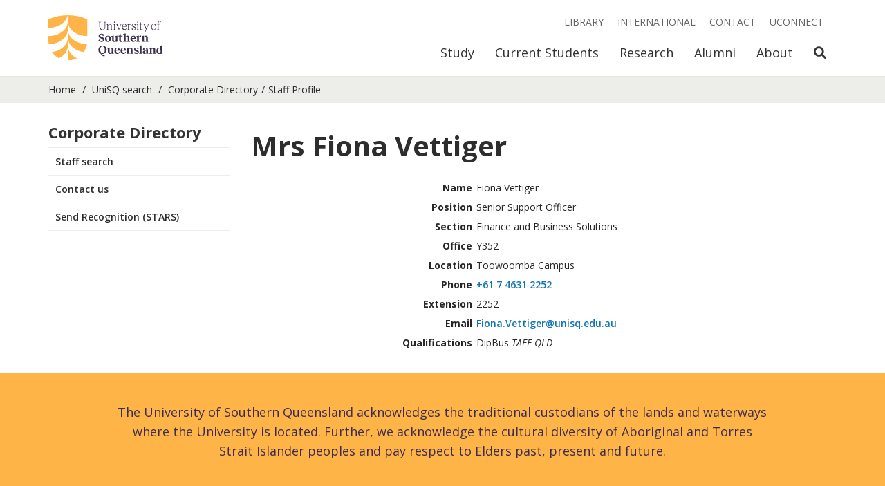

--- FILE ---
content_type: text/html; charset=utf-8
request_url: https://staffprofile.unisq.edu.au/Profile/Fiona-Vettiger
body_size: 10177
content:
<!DOCTYPE html>
<html lang="en">
<head>
    <!-- Meta -->
    <meta charset="utf-8">
    <meta http-equiv="X-UA-Compatible" content="IE=edge,chrome=1">
    <meta name="viewport" content="width=device-width, initial-scale=1">

    <!--Fonts-->
    <link href="https://fonts.googleapis.com/css?family=Open+Sans:300italic,400italic,500italic,600italic,700italic,800italic,400,300,500,600,700,800"
          rel="stylesheet" type="text/css">

    <!--Icons-->
    <link rel="apple-touch-icon" sizes="180x180" href="/Content/favicons/apple-touch-icon.png?v=1">
    <link rel="icon" type="image/png" sizes="32x32" href="/Content/favicons/favicon-32x32.png?v=1">
    <link rel="icon" type="image/png" sizes="16x16" href="/Content/favicons/favicon-16x16.png?v=1">  
    <link rel="mask-icon" href="/Content/favicons/safari-pinned-tab.svg?v=1" color="#ffb448">
    <link rel="shortcut icon" href="/Content/favicons/favicon.ico?v=1">
    <meta name="msapplication-TileColor" content="#3c2d4d">
    <meta name="msapplication-config" content="/Content/favicons/browserconfig.xml?v=1">
    <meta name="theme-color" content="#ffb448">


    <!--Meta Tags -->
    
    <meta name='USQ.RecordID' content="16729" />
    <meta name='USQ.FullName' content="Mrs Fiona Vettiger  " />
    <meta name='USQ.Position' content="Senior Support Officer" />
    <meta name='USQ.Section' content="Finance and Business Solutions" />
    <meta name='USQ.Phone' content='+61 7 4631 2252' />
    <meta name='USQ.Room' content='Y352' />



    <!-- Page Info -->
    <title>
        

    Mrs Fiona Vettiger  


    </title>


    <!-- CSS-->
    <link href="/Content/Vendor/Bootstrap/stylesheets/bootstrap.min.css?v=jt0LPnftRp_XEPzCTbLi6VR295eUwjQ7HpQTp3aUXHA1" rel="stylesheet"/>

    <link href="/Content/Vendor/Bootstrap.Utilities/bootstrap-utilities.min.css?v=ZTX5XJEyT2d89oYCSmwHERluYkn-fxVl6rvhVsrER6s1" rel="stylesheet"/>

    <link href="/Content/Vendor/fontawesome/css/all.css?v=9IkhwnMLfHeXGx6ytGsNxwHsU9H3M3DBtgzbdZzzvnQ1" rel="stylesheet"/>

    <link href="/Content/css?v=j0DSytiCLMfQeJCUdMOQ0dUYCdLUnE146I9PO8zpuA01" rel="stylesheet"/>





    <!-- JavaScript -->
    <script src="/Content/Scripts/Email?v=4XMmyHm0apVaTXqINHRgSUk28AMsSAZoeBnwWyVGawc1"></script>




    <!-- Modenizr -->
    <script src="/bundles/modernizr?v=PyOGFlYjiQaRzY7DwjmvzNNztMZZzLHKW5um7CFwjM41"></script>


    <!--GA-->
    <script type="text/javascript">
        (function (i, s, o, g, r, a, m) {
            i['GoogleAnalyticsObject'] = r; i[r] = i[r] || function () {
                (i[r].q = i[r].q || []).push(arguments)
            }, i[r].l = 1 * new Date(); a = s.createElement(o),
                m = s.getElementsByTagName(o)[0]; a.async = 1; a.src = g; m.parentNode.insertBefore(a, m)
        })(window, document, 'script', '//www.google-analytics.com/analytics.js', 'ga');

        ga('require', 'linker');
        ga('linker:autoLink', ['*.usq.edu.au', '*.usqassist.custhelp.com', '*.usqstudy.custhelp.com']);
        ga('create', 'UA-897928-4', 'auto');
        ga('send', 'pageview');
    </script>
</head>

<body class="u-main-wrapper__body">

    <a class="skip-to-content-link" href="#main-content">
        Skip to content
    </a>


    <!-- Header Begin -->
    <header class="c-header js-header c-header--disable-transitions" data-gtm-component="header">
        <nav class="c-header__nav-bar js-header-nav-bar">
            <div id="c-header__collapse-container" class="container c-header__container">
                <!-- Brand and toggle get grouped for better mobile display -->
                <div class="c-header__nav-bar-header navbar-header">

                    <button type="button" class="c-header__nav-bar-button collapsed" data-toggle="collapse"
                            data-target="#c-header__navigation" data-parent="#c-header__collapse-container"
                            aria-expanded="false">
                        <span class="sr-only">Toggle navigation</span>
                        <span class="fas fa-bars"></span>
                    </button>


                    <button type="button" class="c-header__nav-bar-button js-toggle-mobile-search-link"
                            aria-expanded="false">
                        <span class="sr-only">Open Search</span>
                        <span class="fas fa-search"></span>
                    </button>

                    <a class="c-header__logo c-header__logo--acronym" href="https://unisq.edu.au/">
                        <img class="img-responsive c-header__logo-image" alt="University of Southern Queensland"
                             src="/Content/Images/unisq-logo-acronym.svg" />
                    </a>
                    <a class="c-header__logo c-header__logo--full" href="https://unisq.edu.au/">
                        <img class="img-responsive c-header__logo-image" alt="University of Southern Queensland"
                             src="/Content/Images/unisq-logo.svg" />
                    </a>
                </div>



                <div class="c-header__mobile-search visible-xs js-mobile-search" id="c-header__mobile-search">
                    <form name="search" method="get" action="//search.unisq.edu.au">
                        <div class="c-header__mobile-search-wrapper">
                            <label for="search-term-mobile" class="sr-only">Search Term</label>
                            <input id="search-term-mobile" type="search" name="q" value=""
                                   class="c-header__mobile-search-input js-mobile-search-input"
                                   placeholder="Search &amp; Enter">
                            <div class="c-header__mobile-search-button-wrapper">
                                <button class="c-header__search-submit" type="submit">
                                    <span class="sr-only">Search</span>
                                    <span class="fas fa-search"></span>
                                </button>
                                <button href="#" class="c-header__mobile-search-close js-toggle-mobile-search-link">
                                    <span class="sr-only">Close Search</span>
                                    <span class="fas fa-times"></span>
                                </button>
                            </div>
                        </div>
                    </form>
                </div>

                <!-- Collect the nav links, forms, and other content for toggling -->
                <div class="c-header__collapse collapse navbar-collapse" id="c-header__navigation">


                    <ul class="c-header__primary-nav js-primary-nav visible-xs">
                        <li class="c-header__primary-nav-item  js-primary-nav-item ">
                            <a href="https://uconnect.usq.edu.au"
                               class="c-header__primary-nav-link c-header__primary-nav-link--highlighted js-primary-nav-link">
                                UConnect
                            </a>
                        </li>
                        <li class="c-header__primary-nav-item  js-primary-nav-item js-saved-degrees"
                            style="display: none;">
                            <a href="https://unisq.edu.au/study/degrees/saved"
                               class="c-header__primary-nav-link js-primary-nav-link">
                                Saved Degrees
                                <span class="js-saved-degrees-count"></span>
                            </a>
                        </li>

                    </ul>

                    <ul class="c-header__primary-nav js-primary-nav">

                        <li class="c-header__primary-nav-item  js-primary-nav-item">
                            <a href="https://unisq.edu.au/study"
                               class="c-header__primary-nav-link js-primary-nav-link">Study</a>

                            <div class="c-header__primary-nav-menu hidden-xs">
                                <div class="container">
                                    <div class="row">
                                        <div class="col-sm-12">
                                            <h2 class="c-header__primary-nav-menu-heading">Study</h2>
                                        </div>
                                    </div>
                                    <div class="row">

                                        <div class="c-header__primary-nav-menu-link-wrapper col-sm-12 col-md-9">

                                            <div class="row">

                                                <div class="col-sm-4">
                                                    <a class="c-header__primary-nav-menu-link"
                                                       href="https://unisq.edu.au/study/degrees">
                                                        Degrees and
                                                        courses
                                                    </a>
                                                </div>
                                                <div class="col-sm-4">
                                                    <a class="c-header__primary-nav-menu-link"
                                                       href="https://unisq.edu.au/study/information-for/mature-age-students">
                                                        Mature-age
                                                        students
                                                    </a>
                                                </div>
                                                <div class="col-sm-4">
                                                    <a class="c-header__primary-nav-menu-link"
                                                       href="https://unisq.edu.au/study/apply">Applying to USQ</a>
                                                </div>

                                            </div>
                                            <div class="row">

                                                <div class="col-sm-4">
                                                    <a class="c-header__primary-nav-menu-link"
                                                       href="https://unisq.edu.au/study/degrees/pathway-programs">
                                                        Pathways
                                                        to Uni
                                                    </a>
                                                </div>
                                                <div class="col-sm-4">
                                                    <a class="c-header__primary-nav-menu-link"
                                                       href="https://unisq.edu.au/study/information-for/high-school-students">
                                                        High
                                                        school
                                                        students
                                                    </a>
                                                </div>
                                                <div class="col-sm-4">
                                                    <a class="c-header__primary-nav-menu-link"
                                                       href="https://unisq.edu.au/study/key-dates">Key dates</a>
                                                </div>

                                            </div>
                                            <div class="row">

                                                <div class="col-sm-4">
                                                    <a class="c-header__primary-nav-menu-link"
                                                       href="https://unisq.edu.au/study/degrees/undergraduate-study">
                                                        Undergraduate
                                                        study
                                                    </a>
                                                </div>
                                                <div class="col-sm-4">
                                                    <a class="c-header__primary-nav-menu-link"
                                                       href="https://unisq.edu.au/study/information-for/parents-and-guardians">
                                                        Parents
                                                        and
                                                        Guardians
                                                    </a>
                                                </div>
                                                <div class="col-sm-4">
                                                    <a class="c-header__primary-nav-menu-link"
                                                       href="https://unisq.edu.au/study/degrees/online-study">
                                                        Study
                                                        online
                                                    </a>
                                                </div>

                                            </div>
                                            <div class="row">

                                                <div class="col-sm-4">
                                                    <a class="c-header__primary-nav-menu-link"
                                                       href="https://unisq.edu.au/study/degrees/postgraduate-study">
                                                        Postgraduate
                                                        study
                                                    </a>
                                                </div>
                                                <div class="col-sm-4">
                                                    <a class="c-header__primary-nav-menu-link"
                                                       href="https://unisq.edu.au/study/information-for/schools">
                                                        Information
                                                        for
                                                        Schools
                                                    </a>
                                                </div>
                                                <div class="col-sm-4">
                                                    <a class="c-header__primary-nav-menu-link"
                                                       href="https://unisq.edu.au/study/fees-and-scholarships">
                                                        Fees and
                                                        scholarships
                                                    </a>
                                                </div>

                                            </div>
                                            <div class="row">

                                                <div class="col-sm-4">
                                                    <a class="c-header__primary-nav-menu-link"
                                                       href="https://unisq.edu.au/research">
                                                        Research
                                                        degrees and PhD
                                                    </a>
                                                </div>
                                                <div class="col-sm-4">
                                                    <a class="c-header__primary-nav-menu-link"
                                                       href="https://unisq.edu.au/international">
                                                        International
                                                        students
                                                    </a>
                                                </div>

                                            </div>

                                        </div>

                                        <div class="c-header__primary-nav-menu-cta-wrapper col-sm-12 col-md-3">

                                            <div class="c-header__primary-nav-menu-cta-content">
                                                Questions about study? Start a conversation.<br />
                                            </div>
                                            <a href="https://unisq.edu.au/study/contact"
                                               class="c-header__primary-nav-menu-cta-link o-button o-button--small o-button--wrap-content o-button--plum-stroke">
                                                <div class="o-button__wrapper">
                                                    <span class="o-button__label">Get in touch</span>
                                                </div>
                                            </a>

                                        </div>

                                    </div>
                                </div>
                            </div>
                        </li>
                        <li class="c-header__primary-nav-item  js-primary-nav-item">
                            <a href="https://unisq.edu.au/current-students"
                               class="c-header__primary-nav-link js-primary-nav-link">
                                Current
                                Students
                            </a>

                            <div class="c-header__primary-nav-menu hidden-xs">
                                <div class="container">
                                    <div class="row">
                                        <div class="col-sm-12">
                                            <h2 class="c-header__primary-nav-menu-heading">Current Students</h2>
                                        </div>
                                    </div>
                                    <div class="row">

                                        <div class="c-header__primary-nav-menu-link-wrapper col-sm-12 col-md-9">

                                            <div class="row">

                                                <div class="col-sm-4">
                                                    <a class="c-header__primary-nav-menu-link"
                                                       href="https://unisq.edu.au/current-students/orientation">Orientation</a>
                                                </div>
                                                <div class="col-sm-4">
                                                    <a class="c-header__primary-nav-menu-link"
                                                       href="https://unisq.edu.au/current-students/support">
                                                        Student
                                                        support
                                                    </a>
                                                </div>
                                                <div class="col-sm-4">
                                                    <a class="c-header__primary-nav-menu-link"
                                                       href="https://www.usq.edu.au/handbook/current/filter-programs.html">
                                                        USQ
                                                        Handbook
                                                    </a>
                                                </div>

                                            </div>
                                            <div class="row">

                                                <div class="col-sm-4">
                                                    <a class="c-header__primary-nav-menu-link"
                                                       href="https://unisq.edu.au/current-students/life">
                                                        Student
                                                        life
                                                    </a>
                                                </div>
                                                <div class="col-sm-4">
                                                    <a class="c-header__primary-nav-menu-link"
                                                       href="https://unisq.edu.au/current-students/academic">
                                                        Academic
                                                        information
                                                    </a>
                                                </div>
                                                <div class="col-sm-4">
                                                    <a class="c-header__primary-nav-menu-link"
                                                       href="https://unisq.edu.au/current-students/administration">Administration</a>
                                                </div>

                                            </div>
                                            <div class="row">

                                                <div class="col-sm-4">
                                                    <a class="c-header__primary-nav-menu-link"
                                                       href="https://unisq.edu.au/current-students/career-development">
                                                        Career
                                                        development
                                                    </a>
                                                </div>
                                                <div class="col-sm-4">
                                                    <a class="c-header__primary-nav-menu-link"
                                                       href="https://www.usq.edu.au/dates">Important dates</a>
                                                </div>
                                                <div class="col-sm-4">
                                                    <a class="c-header__primary-nav-menu-link"
                                                       href="https://unisq.edu.au/current-students/graduations">Graduations</a>
                                                </div>

                                            </div>
                                            <div class="row">

                                                <div class="col-sm-4">
                                                    <a class="c-header__primary-nav-menu-link"
                                                       href="https://unisq.edu.au/current-students/ict">ICT</a>
                                                </div>
                                                <div class="col-sm-4">
                                                    <a class="c-header__primary-nav-menu-link"
                                                       href="https://unisq.edu.au/current-students/support/studying-during-covid">
                                                        COVID
                                                        Learning
                                                    </a>
                                                </div>

                                            </div>

                                        </div>

                                        <div class="c-header__primary-nav-menu-cta-wrapper col-sm-12 col-md-3">

                                            <div class="c-header__primary-nav-menu-cta-content">
                                                Get in touch and find answers to frequently asked questions.<br />
                                            </div>
                                            <a href="https://usqassist.custhelp.com"
                                               class="c-header__primary-nav-menu-cta-link o-button o-button--small o-button--wrap-content o-button--plum-stroke">
                                                <div class="o-button__wrapper">
                                                    <span class="o-button__label">Need help? Ask UniSQ</span>
                                                </div>
                                            </a>

                                        </div>

                                    </div>
                                </div>
                            </div>
                        </li>
                        <li class="c-header__primary-nav-item  js-primary-nav-item">
                            <a href="https://unisq.edu.au/research"
                               class="c-header__primary-nav-link js-primary-nav-link">Research</a>

                            <div class="c-header__primary-nav-menu hidden-xs">
                                <div class="container">
                                    <div class="row">
                                        <div class="col-sm-12">
                                            <h2 class="c-header__primary-nav-menu-heading">Research</h2>
                                        </div>
                                    </div>
                                    <div class="row">

                                        <div class="c-header__primary-nav-menu-link-wrapper col-sm-12 col-md-9">

                                            <div class="row">

                                                <div class="col-sm-4">
                                                    <a class="c-header__primary-nav-menu-link"
                                                       href="https://unisq.edu.au/research/higher-degrees-by-research">
                                                        Higher
                                                        degrees by
                                                        research
                                                    </a>
                                                </div>
                                                <div class="col-sm-4">
                                                    <a class="c-header__primary-nav-menu-link"
                                                       href="https://unisq.edu.au/research/graduate-research-school/current-hdr-students">
                                                        Current
                                                        HDR students
                                                    </a>
                                                </div>
                                                <div class="col-sm-4">
                                                    <a class="c-header__primary-nav-menu-link"
                                                       href="https://unisq.edu.au/research/institutes-centres">
                                                        Research
                                                        institutes and
                                                        centres
                                                    </a>
                                                </div>

                                            </div>
                                            <div class="row">

                                                <div class="col-sm-4">
                                                    <a class="c-header__primary-nav-menu-link"
                                                       href="https://unisq.edu.au/research/graduate-research-school">
                                                        Graduate
                                                        Research
                                                        School
                                                    </a>
                                                </div>
                                                <div class="col-sm-4">
                                                    <a class="c-header__primary-nav-menu-link"
                                                       href="https://unisq.edu.au/research/sqnnsw-hub">
                                                        SQNNSW
                                                        Innovation Hub
                                                    </a>
                                                </div>

                                            </div>

                                        </div>

                                        <div class="c-header__primary-nav-menu-cta-wrapper col-sm-12 col-md-3">

                                            <div class="c-header__primary-nav-menu-cta-content">
                                                Find a researcher, research supervisor or a USQ expert.
                                            </div>
                                            <a href="https://expertfinder.usq.edu.au/"
                                               class="c-header__primary-nav-menu-cta-link o-button o-button--small o-button--wrap-content o-button--plum-stroke">
                                                <div class="o-button__wrapper">
                                                    <span class="o-button__label">Find a researcher</span>
                                                </div>
                                            </a>

                                        </div>

                                    </div>
                                </div>
                            </div>
                        </li>
                        <li class="c-header__primary-nav-item  js-primary-nav-item">
                            <a href="https://unisq.edu.au/alumni"
                               class="c-header__primary-nav-link js-primary-nav-link">Alumni</a>

                            <div class="c-header__primary-nav-menu hidden-xs">
                                <div class="container">
                                    <div class="row">
                                        <div class="col-sm-12">
                                            <h2 class="c-header__primary-nav-menu-heading">Alumni</h2>
                                        </div>
                                    </div>
                                    <div class="row">

                                        <div class="c-header__primary-nav-menu-link-wrapper col-sm-12 col-md-9">

                                            <div class="row">

                                                <div class="col-sm-4">
                                                    <a class="c-header__primary-nav-menu-link"
                                                       href="https://unisq.edu.au/alumni/alumni-benefits">
                                                        Alumni
                                                        benefits
                                                    </a>
                                                </div>
                                                <div class="col-sm-4">
                                                    <a class="c-header__primary-nav-menu-link"
                                                       href="https://unisq.edu.au/alumni/alumnus-of-the-year-awards">
                                                        Alumnus
                                                        of the Year
                                                        Awards
                                                    </a>
                                                </div>
                                                <div class="col-sm-4">
                                                    <a class="c-header__primary-nav-menu-link"
                                                       href="https://unisq.edu.au/alumni/alumni-community">
                                                        Alumni
                                                        community
                                                    </a>
                                                </div>

                                            </div>
                                            <div class="row">

                                                <div class="col-sm-4">
                                                    <a class="c-header__primary-nav-menu-link"
                                                       href="https://unisq.edu.au/alumni/contribute-to-usq">
                                                        Contribute
                                                        to USQ
                                                    </a>
                                                </div>
                                                <div class="col-sm-4">
                                                    <a class="c-header__primary-nav-menu-link"
                                                       href="https://unisq.edu.au/alumni/career-services">
                                                        Career
                                                        services
                                                    </a>
                                                </div>

                                            </div>

                                        </div>

                                        <div class="c-header__primary-nav-menu-cta-wrapper col-sm-12 col-md-3">

                                            <div class="c-header__primary-nav-menu-cta-content">
                                                Connect with USQ and your fellow alumni.
                                            </div>
                                            <a href="https://unisq.edu.au/alumni/update-your-details"
                                               class="c-header__primary-nav-menu-cta-link o-button o-button--small o-button--wrap-content o-button--plum-stroke">
                                                <div class="o-button__wrapper">
                                                    <span class="o-button__label">Update your details</span>
                                                </div>
                                            </a>

                                        </div>

                                    </div>
                                </div>
                            </div>
                        </li>
                        <li class="c-header__primary-nav-item  js-primary-nav-item">
                            <a href="https://unisq.edu.au/about-usq"
                               class="c-header__primary-nav-link js-primary-nav-link">About</a>

                            <div class="c-header__primary-nav-menu hidden-xs">
                                <div class="container">
                                    <div class="row">
                                        <div class="col-sm-12">
                                            <h2 class="c-header__primary-nav-menu-heading">About</h2>
                                        </div>
                                    </div>
                                    <div class="row">

                                        <div class="c-header__primary-nav-menu-link-wrapper col-sm-12 col-md-9">

                                            <div class="row">

                                                <div class="col-sm-4">
                                                    <a class="c-header__primary-nav-menu-link"
                                                       href="https://unisq.edu.au/about-usq/governance-leadership">
                                                        Governance
                                                        and
                                                        leadership
                                                    </a>
                                                </div>
                                                <div class="col-sm-4">
                                                    <a class="c-header__primary-nav-menu-link"
                                                       href="https://unisq.edu.au/about-usq/values-culture">
                                                        Our values
                                                        and culture
                                                    </a>
                                                </div>
                                                <div class="col-sm-4">
                                                    <a class="c-header__primary-nav-menu-link"
                                                       href="https://unisq.edu.au/about-usq/jobs-at-usq">
                                                        Jobs at
                                                        USQ
                                                    </a>
                                                </div>

                                            </div>
                                            <div class="row">

                                                <div class="col-sm-4">
                                                    <a class="c-header__primary-nav-menu-link"
                                                       href="https://unisq.edu.au/about-usq/schools-sections">
                                                        Schools
                                                        and sections
                                                    </a>
                                                </div>
                                                <div class="col-sm-4">
                                                    <a class="c-header__primary-nav-menu-link"
                                                       href="https://unisq.edu.au/news">USQ News</a>
                                                </div>
                                                <div class="col-sm-4">
                                                    <a class="c-header__primary-nav-menu-link"
                                                       href="https://unisq.edu.au/about-usq/locations">Locations</a>
                                                </div>

                                            </div>
                                            <div class="row">

                                                <div class="col-sm-4">
                                                    <a class="c-header__primary-nav-menu-link"
                                                       href="https://unisq.edu.au/academic-transformation-portfolio">
                                                        Learning
                                                        and
                                                        Teaching
                                                    </a>
                                                </div>
                                                <div class="col-sm-4">
                                                    <a class="c-header__primary-nav-menu-link"
                                                       href="https://unisq.edu.au/events">
                                                        USQ
                                                        Events
                                                    </a>
                                                </div>
                                                <div class="col-sm-4">
                                                    <a class="c-header__primary-nav-menu-link"
                                                       href="https://unisq.edu.au/accommodation">
                                                        Residential
                                                        Colleges
                                                    </a>
                                                </div>

                                            </div>
                                            <div class="row">

                                                <div class="col-sm-4">
                                                    <a class="c-header__primary-nav-menu-link"
                                                       href="https://unisq.edu.au/about-usq/contributing-to-communities">
                                                        Contributing
                                                        to
                                                        our communities
                                                    </a>
                                                </div>
                                                <div class="col-sm-4">
                                                    <a class="c-header__primary-nav-menu-link"
                                                       href="https://unisq.edu.au/study/why-usq/usq-stories">
                                                        USQ
                                                        stories
                                                    </a>
                                                </div>

                                            </div>

                                        </div>

                                        <div class="c-header__primary-nav-menu-cta-wrapper col-sm-12 col-md-3">

                                            <div class="c-header__primary-nav-menu-cta-content">
                                                There are many ways you can make a difference, and your support can
                                                transform lives.
                                            </div>
                                            <a href="https://unisq.edu.au/about-usq/contributing-to-communities/giving"
                                               class="c-header__primary-nav-menu-cta-link o-button o-button--small o-button--wrap-content o-button--plum-stroke">
                                                <div class="o-button__wrapper">
                                                    <span class="o-button__label">Give to USQ</span>
                                                </div>
                                            </a>

                                        </div>

                                    </div>
                                </div>
                            </div>
                        </li>

                        <li class="c-header__primary-nav-item hidden-xs">
                            <a href="#" class="c-header__primary-nav-link js-toggle-search-link">
                                <span class="sr-only">Open Search</span>
                                <span class="fas fa-search"></span>
                            </a>
                        </li>

                    </ul>

                    <ul class="c-header__secondary-nav js-secondary-nav">


                        <li class="c-header__secondary-nav-item">
                            <a href="https://www.usq.edu.au/library" class="c-header__secondary-nav-link">Library</a>
                        </li>
                        <li class="c-header__secondary-nav-item">
                            <a href="https://unisq.edu.au/international"
                               class="c-header__secondary-nav-link">International</a>
                        </li>
                        <li class="c-header__secondary-nav-item">
                            <a href="https://unisq.edu.au/contact" class="c-header__secondary-nav-link">Contact</a>
                        </li>


                        <li class="c-header__secondary-nav-item hidden-xs js-saved-degrees" style="display: none;">
                            <a href="https://unisq.edu.au/study/degrees/saved"
                               class="c-header__secondary-nav-link font-weight-bold">
                                Saved Degrees
                                <span class="js-saved-degrees-count"></span>
                            </a>
                        </li>
                        <li class="c-header__secondary-nav-item hidden-xs">
                            <a href="https://uconnect.usq.edu.au" class="c-header__secondary-nav-link">
                                UConnect
                            </a>
                        </li>
                    </ul>

                    <div class="c-header__search-container hidden-xs js-search-container">

                        <form name="search" method="get" action="//search.unisq.edu.au">
                            <div class="c-header__search-wrapper">
                                <label for="search-term" class="sr-only">Search Term</label>
                                <input id="search-term" type="search" name="q" value=""
                                       class="c-header__search-input js-search-input" placeholder="Search &amp; Enter">
                                <div class="c-header__search-button-wrapper">
                                    <button class="c-header__search-submit" type="submit">
                                        <span class="sr-only">Search</span>
                                        <span class="fas fa-search"></span>
                                    </button>
                                    <button href="#" class="c-header__search-close js-toggle-search-link">
                                        <span class="sr-only">Close Search</span>
                                        <span class="fas fa-times"></span>
                                    </button>
                                </div>
                            </div>
                        </form>

                    </div>

                </div><!-- /.navbar-collapse -->
            </div><!-- /.container-fluid -->
        </nav>

        <div class="c-header__spacer hidden-xs"></div>
        <div class="c-header__overlay js-overlay hidden-xs"></div>
    </header>
    <!-- Header End -->

    <div class="u-main-wrapper__content" id="main-content">

        <!-- Breadcrumbs Begin -->
        <div class="c-breadcrumbs" data-gtm-compontent="bread-crumbs">
            <div class="container">
                <div class="row">
                    <div class="col-sm-12">
                        <ul class="c-breadcrumbs__list">
                            <li class="c-breadcrumbs__item">
                                <a class="c-breadcrumbs__link" href="https://unisq.edu.au/">Home</a>
                            </li>
                            <li class="c-breadcrumbs__item">
                                <a class="c-breadcrumbs__link" href="https://search.unisq.edu.au/">UniSQ search</a>
                            </li>
                            <li class=c-breadcrumbs__item><a class=c-breadcrumbs__link> <a href="/corporatedirectory">Corporate Directory </a></a> </li><li class=c-breadcrumbs__item ><a>Staff Profile</a></li>
                        </ul>
                    </div>
                </div>
            </div>
        </div>
        <!-- Breadcrumbs End -->
        <!-- Mobile Menu Begin -->
        <div class="container visible-xs visible-sm">
            <div class="row">
                <div class="col-sm-12">
                    <div class="c-accordion c-mobile-menu" role="tablist" aria-multiselectable="true"
                         data-gtm-component="mobile-menu">
                        <div class="c-accordion__header" role="tab" id="mobileMainMenuHeading">
                            <a class="o-glyph-button c-accordion__button collapsed" role="button" data-toggle="collapse"
                               href="#mobileMainMenu" aria-expanded="false" aria-controls="mobileMainMenu">
                                <div class="o-glyph-button__wrapper">
                                    <span class="o-glyph-button__label">Corporate Directory</span>
                                    <span class="o-glyph-button__glyph c-accordion__glyph glyphicon"></span>
                                </div>
                            </a>
                        </div>
                        <div id="mobileMainMenu" class="panel-collapse collapse" role="tabpanel"
                             aria-labelledby="mobileMainMenuHeading" aria-expanded="false">
                            <div class="c-accordion__content c-accordion__content--no-padding">
                                <ul class="c-main-menu__menu">
                                    <li class="c-main-menu__item ">
                                        <a class="c-main-menu__link" href="https://search.unisq.edu.au/">Staff search</a>
                                    </li>
                                    <li class="c-main-menu__item ">
                                        <a class="c-main-menu__link" href="//www.usq.edu.au/contact">Contact us</a>
                                    </li>
                                    <li class="c-main-menu__item ">
                                        <a class="c-main-menu__link" href="https://hr.usq.edu.au/psc/HR92PRD/EMPLOYEE/HRMS/c/NUI_FRAMEWORK.PT_AGSTARTPAGE_NUI.GBL?CONTEXTIDPARAMS=TEMPLATE_ID%3aPTPPNAVCOL&scname=ADMN_SQH_STARS&PanelCollapsible=Y&PTPPB_GROUPLET_ID=SQH_STARS&CRefName=ADMN_NAVCOLL_1" target="_blank">Send Recognition (STARS)</a>
                                    </li>

                                </ul>
                            </div>
                        </div>
                    </div>
                </div>
            </div>
        </div>


        <!-- Mobile Menu End -->


        <div class="container u-padding-top-medium u-padding-bottom-large">
            <div class="row ">

                <!-- Desktop Menu Begin -->
                <div class="hidden-sm hidden-xs col-md-3">
                    <div class="c-main-menu" data-gtm-component="main-menu">
                        <ul class="c-main-menu__menu">
                            <li class="c-main-menu__item">
                                <div class="c-main-menu__item-header">
                                    <h4><strong>Corporate Directory</strong></h4>
                                </div>
                            </li>
                            <li class="c-main-menu__item">
                                <div class="c-main-menu__item-header">
                                    <a class="c-main-menu__link c-main-menu__link--primary " href="https://search.unisq.edu.au/">
                                        Staff search
                                    </a>
                                </div>
                            </li>
                            <li class="c-main-menu__item">
                                <div class="c-main-menu__item-header">
                                    <a class="c-main-menu__link c-main-menu__link--primary " href="//www.usq.edu.au/contact">
                                        Contact us
                                    </a>
                                </div>
                            </li>
                            <li class="c-main-menu__item">
                                <div class="c-main-menu__item-header">
                                    <a class="c-main-menu__link c-main-menu__link--primary " href="https://hr.usq.edu.au/psc/HR92PRD/EMPLOYEE/HRMS/c/NUI_FRAMEWORK.PT_AGSTARTPAGE_NUI.GBL?CONTEXTIDPARAMS=TEMPLATE_ID%3aPTPPNAVCOL&scname=ADMN_SQH_STARS&PanelCollapsible=Y&PTPPB_GROUPLET_ID=SQH_STARS&CRefName=ADMN_NAVCOLL_1" target="_blank">
                                        Send Recognition (STARS)
                                    </a>
                                </div>
                            </li>
                        </ul>
                    </div>
                </div>
                <!-- Desktop Menu End -->
                <!-- Page Content Begin -->
                <div class="col-sm-12 col-md-9">
                    <div class="page-content body-copy body-copy--medium">
                        <!-- Start Main Area -->
                        







<style>
    h2 {
        font-weight: bold;
    }

    table td, table th {
        font-size: 14px;
        width: auto;
        padding-top: 0;
        padding-bottom: 0;
        
    }
</style>


<div>

    <div class="row">
        <div class="col-sm-12"><h2>Mrs Fiona Vettiger  </h2></div>
    </div>

    <div class="row">
        <div class="col-sm-3">
     </div>
        <div class="col-sm-9">
            <table>
                <tbody>
                    <tr>
                        <th class="table-Right-text">Name</th>
                        <td class="table-left-text">Fiona Vettiger</td>
                    </tr>
                    <tr>
                        <th class="table-Right-text">Position</th>
                        <td>Senior Support Officer</td>

                    </tr>
                    <tr>
                            <th class="table-Right-text">Section</th>
                            <td class="table-left-text">Finance and Business Solutions</td>
                    </tr>
                    <tr>
                            <th class="table-Right-text">Office</th>
                            <td class="table-left-text">Y352</td>
                    </tr>
                    <tr>
                            <th class="table-Right-text">Location</th>
                            <td>Toowoomba Campus</td>
                    </tr>
                    <tr>
                            <th class="table-Right-text">Phone</th>
                            <td class="table-left-text"><a href="tel:+61 7 4631 2252">+61 7 4631 2252</a></td>
                    </tr>
                    <tr>
                            <th class="table-Right-text">Extension</th>
                            <td class="table-left-text">2252</td>
                    </tr>

                    <tr>
                            <th class="table-Right-text">Email</th>
                            <td class="table-left-text">
                                <script type="text/javascript">
                    usqconv(" Fiona--*D*--Vettiger--*A*--unisq--*D*--edu--*D*--au ");
                                </script>
                            </td>
                    </tr>
                    <tr>
                            <th class="table-Right-text">Qualifications</th>
                            <td class="table-left-text">DipBus  <i>TAFE QLD</i>  </td>
                    </tr>

                    <tr>

                        <td class="table-left-text">

                        </td>
                    </tr>

                    <tr>
                    </tr>

                </tbody>
            </table>
    </div>
      
  </div>

                <!-- Biography Info start-->
<!-- Biography Info end-->
                <!-- Career Info -->
                <!-- Career Info end -->
                <!--Teaching Info start-->
                <!--Teaching Info end-->
               
                <!-- Supervision Info start -->

            
    
    
</div>

                        <!-- End Main Area -->
                    </div>
                </div>
                <!-- Page Content End -->

            </div>
        </div>
    </div>


    <!-- Footer Begin -->
    <footer class="c-footer u-main-wrapper__footer" data-gtm-component="footer">
        <div class="c-footer__acknowledgement-wrapper py-5">
            <div class="container">
                <div class="row">
                    <div class="col-sm-offset-1 col-sm-10">
                        <p>
                            The University of Southern Queensland acknowledges the traditional custodians of the lands
                            and waterways where the University is located. Further, we acknowledge the cultural
                            diversity of Aboriginal and Torres Strait Islander peoples and pay respect to Elders past,
                            present and future.
                        </p>
                    </div>
                </div>
            </div>
        </div>

        <div class="c-footer__content-wrapper py-5">
            <div class="container">
                <div class="row u-equal-height-columns-sm">
                    <div class="c-footer__content-col col-sm-6 col-md-3">
                        <h4>Quick links</h4>
                        <ul>
                            <li><a href="https://unisq.edu.au/study">Study</a></li>
                            <li><a href="https://unisq.edu.au/current-students">Current Students</a></li>
                            <li><a href="https://unisq.edu.au/research">Research</a></li>
                            <li><a href="https://unisq.edu.au/alumni">Alumni</a></li>
                            <li><a href="https://unisq.edu.au/about-usq">About</a></li>
                        </ul>
                    </div>
                    <div class="c-footer__content-col col-sm-6 col-md-3">
                        <h4>Information for</h4>
                        <ul>
                            <li><a href="https://unisq.edu.au/study/degrees/undergraduate-study">Undergraduate study</a></li>
                            <li><a href="https://unisq.edu.au/study/degrees/postgraduate-study">Postgraduate study</a></li>
                            <li><a href="https://unisq.edu.au/study/degrees/pathway-programs">Pathways to Uni</a></li>
                            <li><a href="https://unisq.edu.au/international">International students</a></li>
                        </ul>
                    </div>
                    <div class="c-footer__content-col col-sm-6 col-md-3">
                        <h4>Engage</h4>
                        <ul>
                            <li><a href="https://unisq.edu.au/contact">Contact us</a></li>
                            <li><a href="https://unisq.edu.au/news">News</a></li>
                            <li><a href="https://unisq.edu.au/events">Events</a></li>
                            <li><a href="https://unisq.edu.au/about-usq/locations">Locations</a></li>
                        </ul>
                    </div>
                    <div class="c-footer__content-col col-sm-6 col-md-3">
                        <h4>Connect</h4>
                        <div class="c-footer__social-icons mb-4">

                            <a class="c-footer__social-icon-link js-social-icon-link"
                               href="https://twitter.com/studyUSQ">
                                <span class="fab fa-twitter"></span>
                                <span class="sr-only">Twitter</span>
                            </a>
                            <a class="c-footer__social-icon-link js-social-icon-link"
                               href="https://www.facebook.com/usqedu">
                                <span class="fab fa-facebook-square"></span>
                                <span class="sr-only">Facebook</span>
                            </a>
                            <a class="c-footer__social-icon-link js-social-icon-link"
                               href="http://www.youtube.com/user/usqedu">
                                <span class="fab fa-youtube"></span>
                                <span class="sr-only">Youtube</span>
                            </a>
                            <a class="c-footer__social-icon-link js-social-icon-link"
                               href="https://www.linkedin.com/school/university-of-southern-queensland/">
                                <span class="fab fa-linkedin-in"></span>
                                <span class="sr-only">linkedin</span>
                            </a>
                            <a class="c-footer__social-icon-link js-social-icon-link"
                               href="http://instagram.com/usqedu">
                                <span class="fab fa-instagram"></span>
                                <span class="sr-only">Instagram</span>
                            </a>
                            <a class="c-footer__social-icon-link js-social-icon-link"
                               href="http://pinterest.com/usqedu">
                                <span class="fab fa-pinterest-p"></span>
                                <span class="sr-only">Pinterest</span>
                            </a>
                            <a class="c-footer__social-icon-link js-social-icon-link"
                               href="https://open.spotify.com/user/usqedu">
                                <span class="fab fa-spotify"></span>
                                <span class="sr-only">Spotify</span>
                            </a>
                        </div>


                        <a href="https://unisq.edu.au/study/apply"
                           class="o-button  o-button--three-quarter  o-button--small o-button--gold mb-3">
                            <div class="o-button__wrapper">
                                <span class="o-button__label">Apply</span>
                                <span class="o-button__glyph fas fa-chevron-right"></span>
                            </div>
                        </a>

                        <a href="https://usqstudy.custhelp.com/app/ask"
                           class="o-button  o-button--three-quarter  o-button--small o-button--light-grey">
                            <div class="o-button__wrapper">
                                <span class="o-button__label">Enquire</span>
                                <span class="o-button__glyph fas fa-chevron-right"></span>
                            </div>
                        </a>
                    </div>
                </div>
                <div class="row">
                    <div class="col-sm-12">
                        <hr />
                    </div>
                </div>

                <div class="row u-equal-height-columns-sm u-equal-height-columns--vertical-centered">
                    <div class="col-sm-3">
                        <img class="img-responsive c-footer__logo" alt="University of Southern Queensland"
                             src="/Content/Images/unisq-logo-acronym-white.svg" />
                    </div>
                    <div class="col-sm-9 c-footer__legal-text">
                        <p class="m-0">
                            &copy; University of Southern Queensland 2022. UniSQ is a member of the Regional
                            Universities Network.<br />
                            CRICOS: QLD 00244B, NSW 02225M TEQSA: PRV12081 | <a href="https://unisq.edu.au/about-site">About site</a>
                        </p>
                    </div>
                </div>
            </div>

        </div>
    </footer>


    <!-- Heading End -->
    <!-- Scripts -->
    <script>
        Modernizr.load([
        ]);

    </script>

    <script src="/bundles/jquery?v=-asoabF9ZQG9qRg9Mse6SKb8DOLkLcyiJswBmkejDbI1"></script>



    <!--Dynamic scripts-->
    
    <!--Script for accordian-->
    <script>
        $('.panel-collapse').on('show.bs.collapse', function () {
            $(this).siblings('.panel-heading').addClass('active');
        });

        $('.panel-collapse').on('hide.bs.collapse', function () {
            $(this).siblings('.panel-heading').removeClass('active');
        });
    </script>



</body>
</html>


--- FILE ---
content_type: text/css; charset=utf-8
request_url: https://staffprofile.unisq.edu.au/Content/css?v=j0DSytiCLMfQeJCUdMOQ0dUYCdLUnE146I9PO8zpuA01
body_size: 13711
content:
.usq-form__control{font-size:1.286rem;display:block;width:100%;height:60px;padding:16px 25px;-webkit-transition:border-color ease-in-out .15s;-o-transition:border-color ease-in-out .15s;transition:border-color ease-in-out .15s;transition:border-color ease-in-out .15s;color:#2d2d2d;border:1px solid rgba(0,0,0,.6);outline:0;background-color:#fff}.usq-form__control::-webkit-input-placeholder{color:#999}.usq-form__control:-moz-placeholder{opacity:1;color:#999}.usq-form__control::-moz-placeholder{opacity:1;color:#999}.usq-form__control:-ms-input-placeholder{color:#666}.usq-form__control::-ms-input-placeholder{color:#999}.usq-form__control:focus{border-color:#ffb448}.usq-form__control--large{font-size:1.5rem;height:70px;border:4px solid #1e1e1e}@media(min-width:768px){.usq-form__control--large{height:102px}}.usq-form select.usq-form__control:not([multiple]){padding:16px 45px 16px 23px;background-image:url([data-uri]);background-repeat:no-repeat;background-position:calc(100% - 7px);background-size:34px 34px;-webkit-appearance:none;-moz-appearance:none;appearance:none}.usq-form select.usq-form__control:not([multiple])::-ms-expand{display:none}.usq-form__label,.usq-form__legend{font-size:1.1rem;font-weight:400;margin-bottom:10px;text-transform:uppercase;color:#666}.usq-form__legend{font-weight:600;border:none}.usq-form__label.usq-form__check{display:block;padding-left:25px;cursor:pointer;text-transform:none}.usq-form__label.usq-form__check .usq-form__control{position:absolute;display:inline-block;width:16px;height:16px;margin-top:3px;margin-right:0;margin-left:-25px;cursor:pointer;background-color:transparent}.usq-form__label--darken{font-weight:600}.usq-form__help{font-size:.9286rem;margin-top:10px}.usq-form__form-group{margin-bottom:20px}.usq-form__form-group>:last-child{margin-bottom:0}.usq-form__buttons{margin-top:25px}.usq-form__button{font-size:1.286rem;display:inline-block;height:60px;margin-right:10px;margin-bottom:10px;padding:18px 25px;-webkit-transition:background-color .15s ease-out;-moz-transition:background-color .15s ease-out;-o-transition:background-color .15s ease-out;transition:background-color .15s ease-out;text-transform:uppercase;color:#000;border:none}.usq-form__button--primary{background-color:#ffb448}.usq-form__button--primary:focus,.usq-form__button--primary:hover{outline:0;background-color:#ffd395}.usq-form__button--secondary{background-color:#ededea}.usq-form__button--secondary:focus,.usq-form__button--secondary:hover{outline:0;background-color:#ddddd7}.usq-form__input-group{position:relative;display:-webkit-box;display:-webkit-flex;display:-ms-flexbox;display:flex;width:100%}.usq-form__input-group .usq-form__control,.usq-form__input-group .usq-form__input-group-addon,.usq-form__input-group .usq-form__input-group-button{display:-webkit-box;display:-webkit-flex;display:-ms-flexbox;display:flex;flex-direction:column;-webkit-box-orient:vertical;-webkit-box-direction:normal;-webkit-flex-direction:column;-ms-flex-direction:column;-webkit-box-pack:center;-webkit-justify-content:center;-ms-flex-pack:center;justify-content:center}.usq-form__input-group .usq-form__control{position:relative;z-index:2;width:1%;margin-bottom:0;-webkit-box-flex:1;-webkit-flex:1 1 auto;-ms-flex:1 1 auto;flex:1 1 auto}.usq-form__input-group .usq-form__input-group-addon{font-size:1.286rem;height:60px;margin-bottom:0;padding:18px 25px;text-align:center;vertical-align:middle;color:#464a4c;border:1px solid rgba(0,0,0,.6);background-color:#fff}.usq-form__input-group .usq-form__input-group-button-wrapper{font-size:0;position:relative;vertical-align:middle;white-space:nowrap}.usq-form__input-group .usq-form__input-group-button-wrapper .usq-form__input-group-button{font-size:1.286rem;position:relative;display:inline-block;height:60px;margin-left:-1px;padding:16px 25px;-webkit-user-select:none;-moz-user-select:none;-ms-user-select:none;user-select:none;text-align:center;vertical-align:middle;white-space:nowrap;color:#000;border:1px solid rgba(0,0,0,.6);outline:0;background-color:#fff;-webkit-box-flex:1;-webkit-flex:1 1 0;-ms-flex:1 1 0;flex:1 1 0}.usq-form__input-group .usq-form__input-group-button-wrapper .usq-form__input-group-button:focus,.usq-form__input-group .usq-form__input-group-button-wrapper .usq-form__input-group-button:hover{background-color:#ededed}.usq-form__input-group .usq-form__input-group-addon:not(:last-child){border-right:0}.usq-form__input-group .usq-form__control+.usq-form__input-group-addon:not(:first-child){border-left:0}.usq-form textarea{min-height:150px}.usq-form--rounded .usq-form__button,.usq-form--rounded .usq-form__control{border-radius:15px}.usq-form .tokenfield.usq-form__control{height:auto;padding:0 25px}.usq-form .token-input{width:60px;min-width:60px;height:58px;padding:0;border:none;background:0 0;-webkit-box-shadow:none;box-shadow:none}.usq-form .token-input::-webkit-input-placeholder{color:#999}.usq-form .token-input:-moz-placeholder{opacity:1;color:#999}.usq-form .token-input::-moz-placeholder{opacity:1;color:#999}.usq-form .token-input:-ms-input-placeholder{color:#666}.usq-form .token-input::-ms-input-placeholder{color:#999}.usq-form .token-input:focus{border-color:transparent;outline:0;-webkit-box-shadow:none;box-shadow:none}.usq-form .tokenfield.focus{border-color:#ffb448}.usq-form .token{display:inline-block;-webkit-box-sizing:border-box;-moz-box-sizing:border-box;box-sizing:border-box;height:40px;margin:10px 10px 0 0;cursor:default;vertical-align:top;white-space:nowrap;background-color:#f6f6f6}.usq-form .token .token-label{display:inline-block;overflow:hidden;height:100%;padding:6px 10px;vertical-align:middle;text-overflow:ellipsis}.usq-form .token .close{font-family:Arial;font-size:1.1em;line-height:100%;line-height:1.49em;display:inline-block;float:none;height:100%;padding-right:10px}.usq-form .ui-autocomplete{overflow-x:hidden;overflow-y:scroll;max-height:300px}.c-tabs{position:relative;width:1200px;margin-bottom:0;padding-left:0;list-style:none}.c-tabs:after,.c-tabs:before{display:table;content:' '}.c-tabs:after{clear:both}.c-tabs__item{display:inline-block;margin-bottom:-1px}.c-tabs__link{font-size:1.4rem;line-height:1;position:relative;display:block;margin-right:2px;padding:20px 15px 20px 15px}.c-tabs__link:hover{background-color:#ededea}.c-tabs__link:focus,.c-tabs__link:hover{text-decoration:none}.c-tabs__content-wrapper{margin-top:-3px;border-top:1px solid #d5d5cf;background-color:#ededea}.c-tabs__content-wrapper-inner{padding:15px 0}.c-tabs__content{display:none}.c-tabs .active .c-tabs__link,.c-tabs .active .c-tabs__link:focus,.c-tabs .active .c-tabs__link:hover{cursor:default;border-bottom:6px solid #ffb448}.c-tabs__content.active{display:block}.c-toggle-tip__arrow{top:10px;left:0;width:0;height:0;border-width:5px 10px 5px 0;border-style:solid;border-color:transparent #ffb448 transparent transparent}.c-toggle-tip__bubble{font-size:1rem;line-height:1.5;z-index:1;top:0;left:100%;width:15em;margin-left:10px;text-align:left;color:#3c2d4d;border-radius:10px;background:#ffb448}.c-toggle-tip__button{font-family:serif;line-height:1;width:1.1em;height:1.1em;color:#3c2d4d;background:#ffb448}.c-toggle-tip__hidden{clip:rect(1px,1px,1px,1px)!important;width:1px!important;height:1px!important}.o-card{position:relative;display:block;padding:30px;-webkit-transition:background .15s ease-out,box-shadow .15s ease-out;-moz-transition:background .15s ease-out,box-shadow .15s ease-out;-o-transition:background .15s ease-out,box-shadow .15s ease-out;transition:background .15s ease-out,box-shadow .15s ease-out;background:#fff;box-shadow:0 8px 24px rgba(0,0,0,.1)}a.o-card:after{font-family:'Font Awesome 5 Pro';font-weight:900;position:absolute;top:30px;right:30px;content:'';color:#3c2d4d}a.o-card:focus,a.o-card:hover{background:#f6f6f6;box-shadow:none}.o-card__heading{font-size:1.28571rem;font-weight:700;line-height:1.42857rem;color:#2d2d2d}.o-card__content{font-size:1.14286rem;font-weight:400;line-height:2rem;margin-top:15px;color:#2d2d2d}@media(min-width:768px){.collapse.dont-collapse-sm{display:block;visibility:visible;height:auto!important}}.c-accordion__header{border-bottom:1px solid rgba(0,0,0,.1)}.c-accordion__button{display:block;padding:10px 0}.c-accordion__button:hover{text-decoration:none}.c-accordion__content{padding:20px 0;border-bottom:1px solid rgba(0,0,0,.1)}.c-accordion__content:before{display:table;content:' '}.c-accordion__content--no-padding{padding:0}.c-accordion__content p:last-child{margin:0}.c-accordion__glyph:before{display:inline-block;content:'';-webkit-transition:transform .35s ease-in-out;-moz-transition:transform .35s ease-in-out;-o-transition:transform .35s ease-in-out;transition:transform .35s ease-in-out}.c-accordion [aria-expanded=true] .c-accordion__glyph:before{-webkit-transform:rotate(-180deg);-moz-transform:rotate(-180deg);-ms-transform:rotate(-180deg);-o-transform:rotate(-180deg);transform:rotate(-180deg)}.c-accordion .collapse.in{display:block}.c-accordion .collapse{display:none}.c-accordion .collapsing{position:relative;overflow:hidden;height:0;-webkit-transition-timing-function:ease;-o-transition-timing-function:ease;transition-timing-function:ease;-webkit-transition-duration:.35s;-o-transition-duration:.35s;transition-duration:.35s;-webkit-transition-property:height,visibility;-o-transition-property:height,visibility;transition-property:height,visibility}.o-button{font-size:1.2rem;font-weight:600;display:inline-block;width:100%;margin-bottom:20px;padding:0 20px;-webkit-transition:background-color .15s ease-out,color .15s ease-out,border .15s ease-out;-moz-transition:background-color .15s ease-out,color .15s ease-out,border .15s ease-out;-o-transition:background-color .15s ease-out,color .15s ease-out,border .15s ease-out;transition:background-color .15s ease-out,color .15s ease-out,border .15s ease-out;text-align:left}@media(min-width:768px){.o-button{margin-bottom:0}}.o-button__wrapper{display:flex;width:100%;height:100%;align-items:center}.o-button__label{display:-webkit-box;overflow:hidden;flex-grow:1;-webkit-line-clamp:2;-webkit-box-orient:vertical}.o-button__label--text-center{text-align:center}.o-button__icon{font-size:2rem;width:36px;margin-right:20px;text-align:center;flex-shrink:0}.o-button__glyph{margin-left:20px;flex-shrink:0}.o-button__glyph--blue{color:#3c2d4d}.o-button--small{height:40px;padding:0 15px;border-radius:10px}.o-button--medium{height:60px;padding:0 25px;border-radius:15px}.o-button--large{height:70px;padding:0 30px;border-radius:16px}.o-button--xlarge{height:80px;padding:0 35px;border-radius:20px}.o-button--wrap-content{width:auto}@media(min-width:768px){.o-button--quarter{width:25%}.o-button--half{width:50%}.o-button--three-quarter{width:75%}.o-button--full{width:100%}.o-button--wrap-content{width:auto}}.o-button--black-stroke,.o-button--charcoal-stroke,.o-button--dark-grey-stroke,.o-button--light-grey,.o-button--white,.o-button--yellow{color:#2d2d2d}.o-button--black-stroke:active,.o-button--black-stroke:focus,.o-button--black-stroke:hover,.o-button--charcoal-stroke:active,.o-button--charcoal-stroke:focus,.o-button--charcoal-stroke:hover,.o-button--dark-grey-stroke:active,.o-button--dark-grey-stroke:focus,.o-button--dark-grey-stroke:hover,.o-button--light-grey:active,.o-button--light-grey:focus,.o-button--light-grey:hover,.o-button--white:active,.o-button--white:focus,.o-button--white:hover,.o-button--yellow:active,.o-button--yellow:focus,.o-button--yellow:hover{color:#2d2d2d}.o-button--black,.o-button--charcoal,.o-button--dark-grey,.o-button--light-grey-stroke,.o-button--white-stroke{color:#fff}.o-button--black:active,.o-button--black:focus,.o-button--black:hover,.o-button--charcoal:active,.o-button--charcoal:focus,.o-button--charcoal:hover,.o-button--dark-grey:active,.o-button--dark-grey:focus,.o-button--dark-grey:hover,.o-button--light-grey-stroke:active,.o-button--light-grey-stroke:focus,.o-button--light-grey-stroke:hover,.o-button--white-stroke:active,.o-button--white-stroke:focus,.o-button--white-stroke:hover{color:#fff}.o-button--outline-light-grey-hover{border:1px solid #ddddd7}.o-button--yellow-stroke{color:#ffb448}.o-button--yellow-stroke:focus,.o-button--yellow-stroke:hover{color:#ffb448}.o-button--plum{color:#ffb448}.o-button--plum:focus,.o-button--plum:hover{color:#ffb448}.o-button--bordered-light{border-bottom:1px solid rgba(0,0,0,.15)}.o-button--light-transparent{color:#2d2d2d;border-bottom:1px solid rgba(0,0,0,.15)}.o-button--light-transparent:focus,.o-button--light-transparent:hover{background-color:rgba(0,0,0,.15)}.o-button--white{background-color:#fff}.o-button--white:focus,.o-button--white:hover{background-color:#d9d9d9}.o-button--light-grey{background-color:#ededea}.o-button--light-grey:focus,.o-button--light-grey:hover{background-color:#cacac1}.o-button--gold{color:#3c2d4d;background-color:#ffb448}.o-button--gold:focus,.o-button--gold:hover{background-color:#fb9400}.o-button--dark-transparent{color:#fff}.o-button--dark-transparent:focus,.o-button--dark-transparent:hover{color:#fff;background-color:rgba(255,255,255,.15)}.o-button--dark-grey{background-color:#67645f}.o-button--dark-grey:focus,.o-button--dark-grey:hover{background-color:#8e8a84}.o-button--charcoal{background-color:#2d2d2d}.o-button--charcoal:focus,.o-button--charcoal:hover{background-color:#535353}.o-button--black{background-color:#000}.o-button--black:focus,.o-button--black:hover{background-color:#262626}.o-button--yellow{background-color:#ffb448}.o-button--yellow:focus,.o-button--yellow:hover{background-color:#ffd395}.o-button--plum{color:#ffb448;background-color:#3c2d4d}.o-button--plum:focus,.o-button--plum:hover{background-color:#62497d}.o-button--white-stroke{border:1px solid #fff}.o-button--white-stroke:focus,.o-button--white-stroke:hover{background-color:rgba(255,255,255,.1)}.o-button--light-grey-stroke{border:1px solid #ededea}.o-button--light-grey-stroke:focus,.o-button--light-grey-stroke:hover{background-color:rgba(237,237,234,.1)}.o-button--dark-grey-stroke{border:1px solid #67645f}.o-button--dark-grey-stroke:focus,.o-button--dark-grey-stroke:hover{background-color:rgba(103,100,95,.1)}.o-button--charcoal-stroke{border:1px solid #2d2d2d}.o-button--charcoal-stroke:focus,.o-button--charcoal-stroke:hover{background-color:rgba(45,45,45,.1)}.o-button--black-stroke{border:1px solid #000}.o-button--black-stroke:focus,.o-button--black-stroke:hover{background-color:rgba(0,0,0,.1)}.o-button--yellow-stroke{border:1px solid #ffb448}.o-button--yellow-stroke:focus,.o-button--yellow-stroke:hover{background-color:rgba(255,180,72,.1)}.o-button--plum-stroke{border:1px solid #3c2d4d}.o-button--plum-stroke:focus,.o-button--plum-stroke:hover{background-color:rgba(60,45,77,.1)}.o-button--gold-stroke{border:1px solid #ffb448}.o-button--gold-stroke:focus,.o-button--gold-stroke:hover{background-color:rgba(255,180,72,.1)}.o-button--collapse{border:1px solid transparent;background-color:#ffb448}.o-button--collapse .glyphicon{-webkit-transition:transform .15s ease-out;-moz-transition:transform .15s ease-out;-o-transition:transform .15s ease-out;transition:transform .15s ease-out;transform:rotate(-90deg)}.o-button--collapse.collapsed{border:1px solid #000;background-color:transparent}.o-button--collapse.collapsed .glyphicon{transform:rotate(90deg)}.o-button--collapse--gray{background-color:#ededea}.o-button--light-blue{color:#fff;background-color:#3c2d4d}.o-button--light-blue:focus,.o-button--light-blue:hover{color:#fff;background-color:#3c2d4d}.o-button--grey-stroke-blue-text{color:#3c2d4d;border:2px solid #ededea}.o-button--grey-stroke-blue-text:focus,.o-button--grey-stroke-blue-text:hover{background-color:#f6f6f6}.o-dropdown{position:relative;transition:margin-top ease .2s}.o-dropdown__glyph::before{content:''}.open .o-dropdown__glyph::before{content:''}.o-dropdown__menu{position:absolute;z-index:1000;top:100%;left:0;display:none;float:left;width:100%;min-width:160px;margin-top:-25px;padding:5px 0;list-style:none;text-align:left;border-bottom-right-radius:15px;border-bottom-left-radius:15px;background-clip:padding-box}@media(min-width:768px){.o-dropdown__menu{margin-top:-5px}}.o-dropdown__link{font-weight:400;display:block;clear:both;padding:15px 20px}.o-dropdown__link:focus,.o-dropdown__link:hover{text-decoration:none}.o-dropdown.open .o-dropdown__menu{display:block}.o-dropdown.open .o-dropdown__link{outline:0}.o-dropdown.open .o-dropdown__toggle{border-bottom-right-radius:0;border-bottom-left-radius:0}.o-dropdown .dropdown-backdrop{position:fixed;z-index:990;top:0;right:0;bottom:0;left:0}.o-dropdown--white .o-dropdown__menu{background-color:#fff}.o-dropdown--light-grey .o-dropdown__menu{background-color:#ededea}.o-dropdown--light-grey .o-dropdown__link,.o-dropdown--white .o-dropdown__link{color:#2d2d2d}.o-dropdown--light-grey .o-dropdown__link:focus,.o-dropdown--light-grey .o-dropdown__link:hover,.o-dropdown--white .o-dropdown__link:focus,.o-dropdown--white .o-dropdown__link:hover{color:#2d2d2d;background-color:#ddddd7}.o-dropdown--charcoal .o-dropdown__menu{background-color:#2d2d2d}.o-dropdown--black .o-dropdown__menu{background-color:#000}.o-dropdown--black .o-dropdown__toggle:focus,.o-dropdown--charcoal .o-dropdown__toggle:focus{color:#fff}.o-dropdown--black .o-dropdown__link,.o-dropdown--charcoal .o-dropdown__link{color:#fff}.o-dropdown--black .o-dropdown__link:focus,.o-dropdown--black .o-dropdown__link:hover,.o-dropdown--charcoal .o-dropdown__link:focus,.o-dropdown--charcoal .o-dropdown__link:hover{color:#fff;background-color:#535353}.o-dropdown--yellow .o-dropdown__menu{background-color:#ffb448}.o-dropdown--yellow .o-dropdown__link{color:#2d2d2d}.o-dropdown--yellow .o-dropdown__link:focus,.o-dropdown--yellow .o-dropdown__link:hover{color:#2d2d2d;background-color:#ffd395}@media(min-width:768px){.o-dropdown--slide-up.open{margin-top:-20px}}.o-flourish-link{-webkit-transition:background-color .15s ease-out;-moz-transition:background-color .15s ease-out;-o-transition:background-color .15s ease-out;transition:background-color .15s ease-out;background-color:#fff}.o-flourish-link::after{position:absolute;top:50%;left:-3px;width:5px;height:30px;margin-top:-15px;content:' ';background-color:#ffb448}.o-flourish-link:hover{background-color:#b4aea7}.o-flourish-link__icon{line-height:150%}.o-flourish-link--transparent{background-color:transparent}.o-glyph-button__wrapper{display:table;width:100%;height:100%}.o-glyph-button__glyph,.o-glyph-button__label{display:table-cell;vertical-align:middle}.o-glyph-button__label{font-size:1.286rem;font-weight:600}.o-glyph-button__glyph{height:100%;text-align:right}.o-image-tile{position:relative;margin-bottom:40px}.o-image-tile__content-wrapper{position:relative}.o-image-tile__image{height:100%;background-position:center top;background-size:cover}.o-image-tile__label{position:relative;z-index:2;width:90%;margin:-40px auto 0 auto;padding:0 45px 0 15px}.o-image-tile__label--has-chevron::after{font-family:'Glyphicons Halflings';position:absolute;top:50%;right:15px;content:'';-webkit-transform:translateY(-50%);-moz-transform:translateY(-50%);-ms-transform:translateY(-50%);transform:translateY(-50%)}.o-image-tile__heading{font-weight:600;padding:15px 0}.o-image-tile__highlight{position:absolute;top:10px;left:-3px;width:6px;height:30px;background-color:#ffb448}.o-image-tile__text{padding-bottom:15px}.o-image-tile--small .o-image-tile__image{height:250px}.o-image-tile--medium .o-image-tile__image{height:350px}.o-image-tile--large .o-image-tile__image{height:400px}.o-image-tile--xlarge .o-image-tile__image{height:450px}@media(min-width:768px) and (min-width:768px){.o-image-tile--wide .o-image-tile__label{left:5%;width:40%;transform:none}}.o-image-tile--charcoal .o-image-tile__label,.o-image-tile--dark-grey .o-image-tile__label{color:#fff}.o-image-tile--charcoal .o-image-tile__text,.o-image-tile--dark-grey .o-image-tile__text{color:#999}.o-image-tile--charcoal .o-image-tile__label{background-color:#2d2d2d}.o-image-tile--dark-grey .o-image-tile__label{background-color:#67645f}.o-image-tile--light-grey .o-image-tile__label,.o-image-tile--white .o-image-tile__label{color:#2d2d2d}.o-image-tile--light-grey .o-image-tile__text,.o-image-tile--white .o-image-tile__text{color:#666}.o-image-tile--light-grey .o-image-tile__label{background-color:#ededea}.o-image-tile--white .o-image-tile__label{background-color:#fff}@media(min-width:768px){.o-image-tile__label{position:absolute;bottom:-10px;left:50%;transform:translate(-50%,0)}.o-image-tile__text{overflow:hidden;max-height:0;padding-bottom:0;transition:max-height .2s ease-out,padding-bottom .08s ease-out .08s}.o-image-tile:focus .o-image-tile__text,.o-image-tile:hover .o-image-tile__text{max-height:300px;padding-bottom:15px;transition:max-height .2s ease-in,padding-bottom .08s ease-in 0s}}html{font-size:14px}body{font-family:'Open Sans',sans-serif;font-size:1rem;color:#272727}.h1,h1{font-size:3.0002rem;font-weight:600;color:#2d2d2d}@media(min-width:768px){.h1,h1{font-size:4.286rem}}.h2,h2{font-size:1.9999rem;font-weight:400;color:#2d2d2d}@media(min-width:768px){.h2,h2{font-size:2.857rem}}.h3,h3{font-size:1.6rem;font-weight:400;color:#2d2d2d}@media(min-width:768px){.h3,h3{font-size:2rem}}.h4,h4{font-size:1.4139rem;font-weight:500;color:#333}@media(min-width:768px){.h4,h4{font-size:1.571rem}}.h5,h5{font-size:1rem;font-weight:700;color:#666}.body-copy--medium{font-size:1.15rem;line-height:2rem}.body-copy--medium ol,.body-copy--medium p,.body-copy--medium ul{margin-bottom:25px}.body-copy--large{font-size:1.286rem;line-height:2.3rem}.body-copy--large ol,.body-copy--large p,.body-copy--large ul{margin-bottom:30px}.paragraph--no-margin p:last-child{margin:0!important}.text-content{font-weight:400;color:#2d2d2d}.text-content--large{font-size:1.714rem;line-height:2.571rem}.text-content--regular{font-size:1.143rem;line-height:2rem}.text-content--small{font-size:1rem;line-height:1.429rem}.text-content a{font-weight:600;text-decoration:none;color:#1175b5}.text-content a:focus,.text-content a:hover{text-decoration:underline;color:#1175b5}a{color:#2d2d2d}a:hover{text-decoration:none;color:#2d2d2d}a:focus{text-decoration:none;color:#2d2d2d}.skip-to-content-link{font-weight:600;position:absolute;z-index:10000;left:50%;padding:8px;transition:transform .3s;transform:translateY(-100%);color:#fff!important;background-color:#666}.skip-to-content-link:focus{transform:translateY(0);outline:2px solid #ffb448}.link--standalone{font-weight:700;text-decoration:none}.link--standalone:after{font-family:'Glyphicons Halflings';font-size:10px;font-weight:400;display:inline-block;padding-left:3px;content:''}.link--standalone:hover,.link--standalone:hover:after{text-decoration:underline}.link--standalone:after,.link--standalone:hover:after{text-decoration:none}.table-no-border td,.table-no-border th{border:none!important}.table-sm td,.table-sm th{padding-right:15px;padding-bottom:10px;vertical-align:top}@media(min-width:768px){.table-sm td,.table-sm th{padding-right:35px}}.d-table-row-group{display:table-row-group!important}@media(min-width:576px){.d-sm-table-row-group{display:table-row-group!important}}@media(min-width:768px){.d-md-table-row-group{display:table-row-group!important}}@media(min-width:992px){.d-lg-table-row-group{display:table-row-group!important}}@media(min-width:1200px){.d-xl-table-row-group{display:table-row-group!important}}.page-content a{font-weight:600;text-decoration:none;color:#1175b5}.page-content a:focus,.page-content a:hover{text-decoration:underline;color:#1175b5}.page-content blockquote{font-size:1.6rem;line-height:1.3;padding-top:20px;padding-bottom:20px;text-align:center;color:#333;border:none}@media(min-width:768px){.page-content blockquote{font-size:2rem}}.page-content blockquote footer{font-size:1rem;padding-top:11px;color:#333}.page-content blockquote footer::before{display:block;width:60px;height:6px;margin:15px auto;content:'';color:#ffb448;background-color:#ffb448}.page-content blockquote footer.blockquote__footer--quotes::before{font-size:3rem;display:block;width:auto;height:auto;margin:0 auto -5px;content:'“ ”';background-color:transparent}.page-content .h1,.page-content h1{padding-bottom:20px}.page-content .h2,.page-content h2{padding-bottom:15px}.page-content .h3,.page-content h3{padding-bottom:10px}.page-content .h4,.page-content h4{padding-bottom:5px}.page-content .h5,.page-content h5{padding-bottom:5px}.container-fluid{max-width:1920px}.l-recessed-layout{position:relative}.l-recessed-layout__recess{position:absolute;width:100%}.l-recessed-layout__recess--small{height:30px}@media(min-width:768px){.l-recessed-layout__recess--small{height:35px}}@media(min-width:992px){.l-recessed-layout__recess--small{height:40px}}@media(min-width:1200px){.l-recessed-layout__recess--small{height:50px}}.l-recessed-layout__recess--medium{height:60px}@media(min-width:768px){.l-recessed-layout__recess--medium{height:70px}}@media(min-width:992px){.l-recessed-layout__recess--medium{height:80px}}@media(min-width:1200px){.l-recessed-layout__recess--medium{height:100px}}.l-recessed-layout__recess--large{height:120px}@media(min-width:768px){.l-recessed-layout__recess--large{height:140px}}@media(min-width:992px){.l-recessed-layout__recess--large{height:160px}}@media(min-width:1200px){.l-recessed-layout__recess--large{height:200px}}.l-recessed-layout__recess--15-percent{height:15%}.l-recessed-layout__recess--25-percent{height:25%}.l-recessed-layout__recess--50-percent{height:50%}.l-recessed-layout__recess--75-percent{height:75%}.l-recessed-layout--background-white{background-color:#fff!important}.l-recessed-layout--background-light-grey{background-color:#ededea!important}.l-recessed-layout--background-dark-grey{background-color:#67645f!important}.l-recessed-layout--background-charcoal{background-color:#2d2d2d!important}.l-recessed-layout--background-green{background-color:#8abf74!important}.l-recessed-layout--background-turquoise{background-color:#6fd1ce!important}.l-recessed-layout--background-blue{background-color:#40accb!important}.l-recessed-layout--background-navy{background-color:#406e99!important}.l-recessed-layout--background-purple{background-color:#905ea7!important}.l-recessed-layout--background-magenta{background-color:#c866ae!important}.l-recessed-layout--background-red{background-color:#ec6e64!important}.l-recessed-layout--background-orange{background-color:#f8a158!important}.l-recessed-layout--background-yellow{background-color:#fbbc53!important}.l-recessed-layout--background-brand-yellow{background-color:#ffb448!important}.l-recessed-layout--background-teal{background-color:#46c1be!important}.l-recessed-layout--background-gold{background-color:#ffb448!important}.l-recessed-layout--background-plum{background-color:#3c2d4d!important}.l-recessed-layout--background-soft-pink{background-color:#ffe9dd!important}.u-gradient-overlay::after{position:absolute;bottom:0;left:0;width:100%;height:60%;content:'';background:#000;background:linear-gradient(0deg,#000 0,rgba(255,255,255,0) 100%)}.u-icon-vertical-centered{position:absolute;top:50%;transform:translateY(-50%)}@media(max-width:768px){.u-vertical-scroll-row-sm{display:flex;overflow-x:auto;box-shadow:inset 25px 0 25px -25px rgba(0,0,0,.7),inset -25px 0 25px -25px rgba(0,0,0,.7);flex-wrap:nowrap}.u-vertical-scroll-row-sm div[class*=col-]{flex:0 0 auto}}@media(max-width:992px){.u-vertical-scroll-row-md{display:flex;overflow-x:auto;box-shadow:inset 25px 0 25px -25px rgba(0,0,0,.7),inset -25px 0 25px -25px rgba(0,0,0,.7);flex-wrap:nowrap}.u-vertical-scroll-row-md div[class*=col-]{flex:0 0 auto}}@media(min-width:768px){.u-equal-height-columns-sm{display:-webkit-box;display:-ms-flexbox;display:flex;-webkit-flex-wrap:wrap;-ms-flex-wrap:wrap;flex-wrap:wrap}}@media(min-width:992px){.u-equal-height-columns-md{display:-webkit-box;display:-ms-flexbox;display:flex;-webkit-flex-wrap:wrap;-ms-flex-wrap:wrap;flex-wrap:wrap}}.mw-50{max-width:50%}.u-bubble--xs{border-radius:7.5px}.u-bubble--sm{border-radius:15px}.u-bubble--md{border-radius:30px}.u-bubble--lg{border-radius:60px}.u-rounded-corner--top-right-sm{border-top-right-radius:15px}.u-rounded-corner--top-right-md{border-top-right-radius:30px}.u-rounded-corner--top-right-lg{border-top-right-radius:60px}.u-rounded-corner--top-left-sm{border-top-left-radius:15px}.u-rounded-corner--top-left-md{border-top-left-radius:30px}.u-rounded-corner--top-left-lg{border-top-left-radius:60px}.u-rounded-corner--bottom-right-sm{border-bottom-right-radius:15px}.u-rounded-corner--bottom-right-md{border-bottom-right-radius:30px}.u-rounded-corner--bottom-right-lg{border-bottom-right-radius:60px}.u-rounded-corner--bottom-left-sm{border-bottom-left-radius:15px}.u-rounded-corner--bottom-left-md{border-bottom-left-radius:30px}.u-rounded-corner--bottom-left-lg{border-bottom-left-radius:60px}@media(min-width:768px){.u-animate-in-js__animate{opacity:0}.u-animate-in-js__animate.u-animate-in-js--left{transform:translatex(70px);animation:u-animate-in .8s ease forwards}.u-animate-in-js__animate.u-animate-in-js--right{transform:translatex(-70px);animation:u-animate-in .8s ease forwards}.u-animate-in-js__animate.u-animate-in-js--up{transform:translateY(70px);animation:u-animate-in .8s ease forwards}.u-animate-in-js__animate.u-animate-in-js--down{transform:translateY(-70px);animation:u-animate-in .8s ease forwards}.u-animate-in-js__animate:nth-child(odd){animation-duration:1.2s}}@keyframes u-animate-in{to{transform:translateY(0);opacity:1}}.u-padding-top-small{padding-top:10px}.u-padding-left-small{padding-left:10px}.u-padding-right-small{padding-right:10px}.u-padding-bottom-small{padding-bottom:10px}.u-padding-top-medium{padding-top:20px}.u-padding-left-medium{padding-left:20px}.u-padding-right-medium{padding-right:20px}.u-padding-bottom-medium{padding-bottom:20px}.u-padding-top-large{padding-top:30px}.u-padding-left-large{padding-left:30px}.u-padding-right-large{padding-right:30px}.u-padding-bottom-large{padding-bottom:30px}.u-padding-top-xlarge{padding-top:50px}.u-padding-left-xlarge{padding-left:50px}.u-padding-right-xlarge{padding-right:50px}.u-padding-bottom-xlarge{padding-bottom:50px}.u-padding-top-xxlarge{padding-top:70px}.u-padding-left-xxlarge{padding-left:70px}.u-padding-right-xxlarge{padding-right:70px}.u-padding-bottom-xxlarge{padding-bottom:70px}.u-background--white{background-color:#fff!important}.u-background--light-grey{background-color:#ededea!important}.u-background--dark-grey{background-color:#67645f!important}.u-background--charcoal{background-color:#2d2d2d!important}.u-background--green{background-color:#8abf74!important}.u-background--turquoise{background-color:#6fd1ce!important}.u-background--blue{background-color:#40accb!important}.u-background--navy{background-color:#406e99!important}.u-background--purple{background-color:#905ea7!important}.u-background--magenta{background-color:#c866ae!important}.u-background--red{background-color:#ec6e64!important}.u-background--orange{background-color:#f8a158!important}.u-background--yellow{background-color:#fbbc53!important}.u-background--brand-yellow{background-color:#ffb448!important}.u-background--teal{background-color:#46c1be!important}.u-background--gold{background-color:#ffb448!important}.u-background--plum{background-color:#3c2d4d!important}.u-background--soft-pink{background-color:#ffe9dd!important}.u-background--medium-grey{background-color:#e5e5e5}html{height:100%}.u-main-wrapper__body{display:flex;flex-direction:column;height:100%;min-height:100vh}.u-main-wrapper__content{flex:1 0 auto}.u-margin-top-small{margin-top:10px}.u-margin-left-small{margin-left:10px}.u-margin-right-small{margin-right:10px}.u-margin-bottom-small{margin-bottom:10px}.u-margin-top-medium{margin-top:20px}.u-margin-left-medium{margin-left:20px}.u-margin-right-medium{margin-right:20px}.u-margin-bottom-medium{margin-bottom:20px}.u-margin-top-large{margin-top:30px}.u-margin-left-large{margin-left:30px}.u-margin-right-large{margin-right:30px}.u-margin-bottom-large{margin-bottom:30px}.u-margin-top-xlarge{margin-top:50px}.u-margin-left-xlarge{margin-left:50px}.u-margin-right-xlarge{margin-right:50px}.u-margin-bottom-xlarge{margin-bottom:50px}.u-margin-top-xxlarge{margin-top:70px}.u-margin-left-xxlarge{margin-left:70px}.u-margin-right-xxlarge{margin-right:70px}.u-margin-bottom-xxlarge{margin-bottom:70px}.u-contact-table a,.u-contact-table td{color:#666}.u-contact-table td{padding:0 0 15px 0}.u-contact-table a:hover{text-decoration:underline}.u-contact-table td:first-child{font-weight:600;padding:0 30px 15px 0;color:#2d2d2d}.spinner{width:40px;height:40px;-webkit-animation:spinner 1s linear infinite;animation:spinner 1s linear infinite;border:7px solid #f3f3f3;border-top:7px solid #ffb448;border-radius:50%}@-webkit-keyframes spinner{0%{-webkit-transform:rotate(0)}100%{-webkit-transform:rotate(360deg)}}@keyframes spinner{0%{transform:rotate(0)}100%{transform:rotate(360deg)}}.u-sticky{position:sticky;z-index:100}.u-sticky--under-header-large-padding{top:-30px}@media(min-width:768px){.u-sticky--under-header-large-padding{top:38px}}.u-divider-top{border-top:1px solid #ededea}.u-divider-bottom{border-bottom:1px solid #ededea}.u-equal-height-columns{display:-webkit-box;display:-ms-flexbox;display:flex;-webkit-flex-wrap:wrap;-ms-flex-wrap:wrap;flex-wrap:wrap}.u-equal-height-columns--vertical-centered{align-items:center}.u-equal-height-columns>[class*=col-]{flex-direction:column;-webkit-box-orient:vertical;-webkit-box-direction:normal;-webkit-flex-direction:column;-ms-flex-direction:column}.u-equal-height-columns::after,.u-equal-height-columns::before{content:normal}.u-vertical-center{display:flex;flex-direction:column;justify-content:center}.u-horizontal-center{display:flex;justify-content:center}.u-box-shadow{-webkit-box-shadow:4px -2px 0 0 rgba(0,0,0,.1);-moz-box-shadow:4px -2px 0 0 rgba(0,0,0,.1);box-shadow:4px -2px 0 0 rgba(0,0,0,.1)}@media(min-width:768px){.u-overlay--dark::before,.u-overlay::before{position:absolute;z-index:1;top:0;left:0;display:block;width:100%;height:100%;content:'';transition:all .2s ease-in-out}.u-overlay--dark:hover::before,.u-overlay:hover::before{transition:all .2s ease-in-out;background-color:rgba(0,0,0,0)}.u-overlay--dark::before{background-color:rgba(0,0,0,.2)}}.u-text-xlarge{font-size:1.571rem}.u-text-large{font-size:1.286rem}.u-text-medium{font-size:1rem}.u-text-small{font-size:.9286rem}.u-text--white{color:#fff!important}.u-text--light-grey{color:#ededea!important}.u-text--dark-grey{color:#67645f!important}.u-text--charcoal{color:#2d2d2d!important}.u-text--green{color:#8abf74!important}.u-text--turquoise{color:#6fd1ce!important}.u-text--blue{color:#40accb!important}.u-text--navy{color:#406e99!important}.u-text--purple{color:#905ea7!important}.u-text--magenta{color:#c866ae!important}.u-text--red{color:#ec6e64!important}.u-text--orange{color:#f8a158!important}.u-text--yellow{color:#fbbc53!important}.u-text--brand-yellow{color:#ffb448!important}.u-text--teal{color:#46c1be!important}.u-text--gold{color:#ffb448!important}.u-text--plum{color:#3c2d4d!important}.u-text--soft-pink{color:#ffe9dd!important}.u-text-italic{font-style:italic}.u-list-no-bullets{list-style-type:none}.row.u-no-gutters{margin-right:0;margin-left:0}.row.u-no-gutters>[class*=' col-'],.row.u-no-gutters>[class^=col-]{padding-right:0;padding-left:0}.clearfix-xs{clear:both}@media(min-width:768px){.clearfix-xs{clear:none}}@media(min-width:768px) and (max-width:992px){.clearfix-sm{clear:both}}.c-breadcrumbs{background-color:#ededea}.c-breadcrumbs__list{margin:0;padding:10px 0;list-style-type:none}.c-breadcrumbs__item{display:inline-block}.c-breadcrumbs__item+.c-breadcrumbs__item::before{padding:0 5px;content:'/'}.c-breadcrumbs__link:hover{text-decoration:underline}@media(max-width:575px){.c-directory__column{width:100%}}.c-directory__item{display:block;margin-bottom:30px}.c-directory__item:focus .c-directory__content-wrapper,.c-directory__item:hover .c-directory__content-wrapper{margin-top:-55px;padding-bottom:20px;-webkit-transition:all .15s ease-out;-moz-transition:all .15s ease-out;-o-transition:all .15s ease-out;transition:all .15s ease-out;background-color:#ededea}.c-directory__item--text-only .c-directory__content-wrapper{margin-top:0!important;padding-bottom:20px!important}.c-directory__content-wrapper{position:relative;margin:-50px 15px 0;padding:15px 20px;-webkit-transition:all .15s ease-out;-moz-transition:all .15s ease-out;-o-transition:all .15s ease-out;transition:all .15s ease-out;background-color:#fff}.c-directory__content-wrapper::before{position:absolute;top:10px;left:-3px;display:block;width:6px;height:30px;content:'';background-color:#ffb448}.c-directory__content-wrapper::after{position:absolute;top:0;right:-3px;bottom:0;display:block;width:3px;content:'';background-color:rgba(0,0,0,.05)}.c-directory__heading{font-size:1.286rem;font-weight:600;margin-bottom:10px;padding-right:30px}.c-directory__heading::after{font-family:'Glyphicons Halflings';font-size:14px;font-weight:100;position:absolute;top:19px;right:18px;content:''}.c-footer{font-size:1.286rem}.c-footer__acknowledgement-wrapper{line-height:2rem;text-align:center;color:#3c2d4d;background:#ffb448}.c-footer__legal-text{font-size:1rem}.c-footer__legal-text a{color:#fff}.c-footer__legal-text a:focus,.c-footer__legal-text a:hover{text-decoration:underline}.c-footer__logo{display:inline-block;width:180px;margin-bottom:30px}@media(min-width:768px){.c-footer__logo{margin-bottom:0}}.c-footer__social-icon-link{font-size:1.5rem;margin:2px;-webkit-transition:color .15s ease-out;-moz-transition:color .15s ease-out;-o-transition:color .15s ease-out;transition:color .15s ease-out;color:#fff}.c-footer__social-icon-link:focus,.c-footer__social-icon-link:hover{color:#ffb448}@media(max-width:768px){.c-footer__content-col{margin-bottom:30px}}.c-footer__content-wrapper{text-align:center;color:#fff;background:#3c2d4d}@media(min-width:768px){.c-footer__content-wrapper{text-align:inherit}}.c-footer__content-wrapper h4{font-size:1.571rem!important;font-weight:500;margin-bottom:15px;color:#fff}@media(min-width:768px){.c-footer__content-wrapper h4{margin-bottom:30px}}.c-footer__content-wrapper ul{padding:0;list-style:none}@media(min-width:768px){.c-footer__content-wrapper li{margin-bottom:10px}}.c-footer__content-wrapper li a{color:#fff}.c-footer__content-wrapper li a:focus,.c-footer__content-wrapper li a:hover{text-decoration:underline}.c-footer__content-wrapper hr{margin-top:0;margin-bottom:45px;border:0;border-top:3px solid #55406d}@media(min-width:768px){.c-footer__content-wrapper hr{margin-top:35px;margin-bottom:50px}}.c-link-dropdown{min-height:255px}.c-link-dropdown__heading{padding-bottom:40px;text-align:center}.c-link-dropdown__subheading{padding-bottom:30px}.c-link-dropdown__dropdown-wrapper{padding-bottom:30px}.c-link-dropdown--white{background-color:#fff}.c-link-dropdown--light-grey{background-color:#ededea}.c-link-dropdown--light-grey,.c-link-dropdown--white{color:#2d2d2d}.c-link-dropdown--charcoal{color:#fff;background-color:#2d2d2d}.c-link-dropdown--charcoal .c-link-dropdown__heading{color:#fff}.c-image-links__link{display:block;margin-bottom:30px;flex-grow:1}.c-image-links__link:hover .c-image-links__link-image-background{transform:scale(1.05)}.c-image-links__link:hover .c-image-links__link-content{max-height:100px}.c-image-links__link:hover .c-image-links__link-image-background::before{opacity:.5}.c-image-links__link-image-wrapper{position:relative;overflow:hidden;min-height:450px}.container .c-image-links__link-image-wrapper{min-height:300px}.c-image-links__link-image-background{position:absolute;top:0;right:0;bottom:0;left:0;-webkit-transition:transform .5s ease-out;-moz-transition:transform .5s ease-out;-o-transition:transform .5s ease-out;transition:transform .5s ease-out;background-position:center;background-size:cover}.c-image-links__link-image-background::before{position:absolute;top:0;right:0;bottom:0;left:0;display:block;content:'';-webkit-transition:opacity .15s ease-out;-moz-transition:opacity .15s ease-out;-o-transition:opacity .15s ease-out;transition:opacity .15s ease-out;opacity:.5;background:linear-gradient(transparent,#000)}@media(min-width:768px){.c-image-links__link-image-background::before{opacity:.3}}.c-image-links__link-heading{font-size:2rem;font-weight:600;width:100%}.c-image-links__link-heading::after{font-family:'Font Awesome 5 Pro';font-size:1.5rem;font-weight:900;position:absolute;top:33px;right:30px;content:''}.c-image-links__link-content{font-size:1.286rem;overflow:hidden;max-height:100px;margin:15px 0;-webkit-transition:max-height .5s ease-out;-moz-transition:max-height .5s ease-out;-o-transition:max-height .5s ease-out;transition:max-height .5s ease-out}@media(min-width:768px){.c-image-links__link-content{max-height:0}}.c-image-links__link-content-wrapper{position:absolute;bottom:0;padding:30px 30px 0 30px;color:#fff}.c-header__nav-bar{border-bottom:1px solid #e5e5e5;background-color:#fff}@media(min-width:768px){.c-header__nav-bar{position:fixed;z-index:2000;top:0;right:0;left:0}.c-header__nav-bar--small .c-header__container{height:67px;transition:height ease-out .2s}.c-header__nav-bar--small .c-header__logo{width:113px;margin:12px 0}.c-header__nav-bar--small .c-header__logo--acronym{visibility:visible;transition:width .2s ease-out,margin .2s ease-out,opacity .2s ease-out,visibility 0s 0s;opacity:1}.c-header__nav-bar--small .c-header__logo--full{visibility:hidden;transition:width .2s ease-out,margin .2s ease-out,opacity .2s ease-out,visibility 0s .2s;opacity:0}.c-header__nav-bar--small .c-header__secondary-nav{visibility:hidden;transition:opacity .1s ease-out,visibility 0 linear .2s;opacity:0}.c-header__nav-bar--small .c-header__primary-nav-menu{top:68px}}@media(min-width:768px){.c-header__nav-bar-header{position:relative;z-index:100;height:100%}}.c-header__nav-bar-button{font-size:21px;position:relative;float:right;margin-top:11px;margin-bottom:7px;padding:3px 15px 0;color:#67645f;border:1px solid transparent;border-radius:0;background-color:transparent;background-image:none}.c-header__nav-bar-button:not(:last-child){border-left:1px solid rgba(0,0,0,.1)}@media(min-width:768px){.c-header__nav-bar-button{display:none}}@media(min-width:768px){.c-header__container{height:110px;transition:height ease-out .2s}}.c-header__logo{position:absolute;display:inline-block;width:100px;margin:6px 15px 0}.c-header__logo--acronym{display:inline-block}.c-header__logo--full{display:none}@media(min-width:768px){.c-header__logo{width:180px;margin:22px 0}.c-header__logo--acronym{visibility:hidden;transition:width .2s ease-out,margin .2s ease-out,opacity .2s ease-out,visibility 0s .2s;opacity:0}.c-header__logo--full{display:inline-block;visibility:visible;transition:width .2s ease-out,margin .2s ease-out,opacity .2s ease-out,visibility 0s 0s;opacity:1}}.c-header__collapse{background-color:#ededea}@media(min-width:768px){.c-header__collapse{position:relative;z-index:90;background:0 0}}.c-header__primary-nav,.c-header__secondary-nav{font-size:0;margin:0;padding:10px 0;list-style-type:none}@media(min-width:768px){.c-header__primary-nav,.c-header__secondary-nav{position:absolute;padding:0}}.c-header__primary-nav{border-bottom:1px solid rgba(0,0,0,.1)}@media(min-width:768px){.c-header__primary-nav{right:0;bottom:-1px;transition:all ease-in-out .2s;border-bottom:none}.c-header__primary-nav--hidden{z-index:-1;visibility:hidden;transition-duration:0s;opacity:0}}@media(min-width:768px){.c-header__secondary-nav{top:22px;right:9px;visibility:visible;transition:opacity .1s ease-out .1s;opacity:1}}@media(min-width:768px){.c-header__primary-nav-item{display:inline-block;height:57px}.c-header__primary-nav-item--open .c-header__primary-nav-link{border-bottom:6px solid #ffb448}.c-header__primary-nav-item--open .c-header__primary-nav-menu{display:block}}@media(min-width:768px){.c-header__secondary-nav-item{display:inline-block;margin:0 10px}}.c-header__primary-nav-link{font-size:18px;display:block;padding:7px 0;color:#000}@media(min-width:768px){.c-header__primary-nav-link{height:100%;padding:10px 8px 16px;transition:border-color ease-in-out .15s;color:#333;border-bottom:6px solid transparent}.c-header__primary-nav-link:focus,.c-header__primary-nav-link:hover{border-color:#ffb448;outline:0}}@media(min-width:992px){.c-header__primary-nav-link{padding:10px 15px 16px}}.c-header__primary-nav-link--highlighted{font-weight:600}.c-header__secondary-nav-link{font-size:18px;display:block;padding:7px 0;color:#333}@media(min-width:768px){.c-header__secondary-nav-link{font-size:14px;display:inline;padding:0;text-transform:uppercase;color:#666}.c-header__secondary-nav-link:focus,.c-header__secondary-nav-link:hover{text-decoration:underline;color:#333;outline:0}}@media(min-width:768px){.c-header__primary-nav-menu{font-size:14px;position:fixed;top:111px;right:0;left:0;display:none;padding:30px 0 50px;transition:top ease-out .2s;border-bottom:1px solid #e5e5e5;background-color:#ededea}}@media(min-width:768px){.c-header__primary-nav-menu-heading{margin-bottom:30px}}.c-header__primary-nav-menu-cta-wrapper{padding:10px 30px;border-top:1px solid #e5e5e5}@media(min-width:992px){.c-header__primary-nav-menu-cta-wrapper{border-top:none;border-left:1px solid #e5e5e5}}.c-header__primary-nav-menu-cta-content{line-height:1.5rem}.c-header__primary-nav-menu-cta-link{margin-top:15px}@media(min-width:768px){.c-header__primary-nav-menu-link{font-size:18px;display:block;padding:10px;transition:background-color ease-out .15s}.c-header__primary-nav-menu-link:focus,.c-header__primary-nav-menu-link:hover{outline:0;background-color:#ddddd7}}.c-header__uconnect-icon{font-size:13px;float:right;color:#ffb448}@media(min-width:768px){.c-header__uconnect-icon{float:none;margin-right:4px}}@media(min-width:768px){.c-header__search-container{position:absolute;z-index:-1;right:0;bottom:10px;visibility:hidden;width:500px;transition:all ease-in-out 0s;opacity:0;background:#fff}.c-header__search-container--visible{z-index:auto;visibility:visible;transition-duration:.2s;opacity:1}}@media(min-width:992px){.c-header__search-container{width:580px}}.c-header__mobile-search-wrapper,.c-header__search-wrapper{position:relative;color:#333}.c-header__mobile-search-input,.c-header__search-input{font-size:18px;width:100%;border:none;border-bottom:4px solid #000;outline:0}.c-header__mobile-search-input::-ms-clear,.c-header__search-input::-ms-clear{display:none}.c-header__search-input{padding:10px 40px 10px 0}.c-header__mobile-search-input{padding:8px 40px 8px 0}.c-header__mobile-search-button-wrapper,.c-header__search-button-wrapper{position:absolute}.c-header__search-button-wrapper{top:11px;right:13px}.c-header__mobile-search-button-wrapper{top:9px;right:3px}.c-header__mobile-search-close,.c-header__search-close,.c-header__search-submit{font-size:21px;border:none;background:0 0}.c-header__search-submit{position:absolute;overflow:hidden;clip:rect(0,0,0,0);width:1px;height:1px;margin:-1px;padding:0 5px}.c-header__search-submit:focus{position:initial;overflow:initial;clip:initial;width:initial;height:initial;margin:0 10px}.c-header__mobile-search{position:absolute;top:4px;right:15px;left:15px;visibility:hidden;margin:0;padding:0;transition:all ease-in-out .2s;opacity:0}.c-header__mobile-search--visible{visibility:visible;opacity:1}@media(min-width:768px){.c-header__spacer{height:110px}}.c-header__overlay{position:fixed;z-index:-1;top:0;right:0;bottom:0;left:0;visibility:hidden;transition:z-index ease-out .1s,visibility ease-out .1s,opacity ease-out .1s;opacity:0;background-color:rgba(0,0,0,.1)}@media(min-width:768px){.c-header__overlay--visible{z-index:1000;visibility:visible;opacity:1}}.c-header--disable-transitions *{transition:none!important}.c-header--campaign .c-header__nav-bar{min-height:53px}.c-header--campaign .c-header__container{position:relative}.c-header--campaign .c-header__primary-nav{float:right;border:none}@media(min-width:768px){.c-header--campaign .c-header__primary-nav{height:100%}}@media(min-width:768px){.c-header--campaign .c-header__primary-nav-item{height:100%}}.c-header--campaign .c-header__primary-nav-link{font-size:2rem;display:flex;height:100%;padding:0 15px;align-items:center}.c-header--campaign .c-header__primary-nav-link i{font-size:1.8rem}.c-main-menu__menu{margin:0;padding:0}.c-main-menu__item{list-style-type:none}.c-main-menu__item-header{display:flex;border-bottom:1px solid #ededea}.c-main-menu__link{display:block;padding:8px 10px 8px 20px}.c-main-menu__link--primary{font-weight:600;padding:10px 10px;flex:1}.c-main-menu__link:hover{text-decoration:none;background-color:#ddddd7}.c-main-menu__glyph-button{display:flex;width:48px;border-left:1px solid #ededea;align-items:center;justify-content:center}.c-main-menu__glyph-button:hover{background-color:#ddddd7}.c-main-menu__glyph-button:active,.c-main-menu__glyph-button:focus,.c-main-menu__glyph-button:hover,.c-main-menu__link--isactive,.c-main-menu__link:active,.c-main-menu__link:focus,.c-main-menu__link:hover{background-color:#ddddd7}.c-quicklinks--charcoal{background-color:#2d2d2d}.c-quicklinks--dark-grey{background-color:#67645f}.c-quicklinks--charcoal .c-quicklinks__item,.c-quicklinks--charcoal .c-quicklinks__item:active,.c-quicklinks--charcoal .c-quicklinks__item:focus,.c-quicklinks--charcoal .c-quicklinks__item:hover,.c-quicklinks--dark-grey .c-quicklinks__item,.c-quicklinks--dark-grey .c-quicklinks__item:active,.c-quicklinks--dark-grey .c-quicklinks__item:focus,.c-quicklinks--dark-grey .c-quicklinks__item:hover{color:#fff}.c-quicklinks--light-grey{background-color:#ededea}.c-quicklinks__column{display:flex}.c-quicklinks__item{display:inline-block;padding:25px 0;border-bottom:2px solid transparent;flex:auto}.c-quicklinks__item:active,.c-quicklinks__item:focus,.c-quicklinks__item:hover{padding-top:0;padding-bottom:50px;border-bottom:2px solid #ffb448;outline:0}.c-quicklinks__heading{font-size:1.4rem;font-weight:600;margin-bottom:15px}.c-quicklinks__glyph{font-size:.9rem;font-weight:400}.c-faq-grid__heading{text-align:center}.c-faq-grid__subheading{text-align:center}.c-faq-grid__view-more{margin-top:20px;text-align:center}.c-link-grid__heading{padding-bottom:20px}.c-link-grid__heading--centered{text-align:center}.c-link-grid__subheading{padding-bottom:30px}.c-link-grid__item{margin-bottom:10px}.c-link-grid__item--no-margin{margin-bottom:0}.c-link-grid--white{background-color:#fff}.c-link-grid--light-grey{background-color:#ededea}.c-link-grid--charcoal{background-color:#2d2d2d}.c-link-grid--charcoal .c-link-grid__heading,.c-link-grid--charcoal .c-link-grid__subheading{color:#fff}.c-link-grid .o-button{margin-bottom:0}.c-raised-cta-text-link-grid__column{margin-bottom:30px}@media(max-width:768px){.c-raised-cta-text-link-grid__column{width:100%}}.c-study-area-link-grid__link-container:last-child a.c-study-area-link-grid__link--primary{color:#1175b5}.c-study-area-link-grid__link{font-size:1.14286rem;height:100%;-webkit-transition:border-bottom .15s ease-out;-moz-transition:border-bottom .15s ease-out;-o-transition:border-bottom .15s ease-out;transition:border-bottom .15s ease-out;border-bottom:2px solid #f6f6f6;align-items:center}.c-study-area-link-grid__link:focus,.c-study-area-link-grid__link:hover{border-bottom:2px solid #ffb448}.c-study-area-link-grid__link-label{font-weight:600}.c-study-area-link-grid__link-icon{right:0;color:#3c2d4d}.c-study-area-link-grid__search-field{padding-right:75px;border-radius:15px}.c-study-area-link-grid__search-button{font-size:2rem;top:0;right:0;width:60px;height:60px;-webkit-transition:background-color .15s ease-out;-moz-transition:background-color .15s ease-out;-o-transition:background-color .15s ease-out;transition:background-color .15s ease-out;color:#fff;border:none;border-radius:0 15px 15px 0;background-color:#3c2d4d}.c-study-area-link-grid__search-button:active,.c-study-area-link-grid__search-button:focus,.c-study-area-link-grid__search-button:hover{outline:0;background-color:#62497d}@media(max-width:450px){.c-study-area-link-grid__link-container{width:100%}}.caption{font-size:1.36rem;font-weight:600}.panel>.panel-heading>.panel-title:hover{text-decoration:none}.profile-text{font-size:14px}.table-Right-text{font-size:14px;padding-right:6px;text-align:right;vertical-align:top}.table-left-text{font-size:14px;text-align:left;vertical-align:top}.panel-heading a:before{font-family:'Glyphicons Halflings';content:"";color:#000;float:right;transition:all .5s}.panel-heading.active a:before{-webkit-transform:rotate(180deg);-moz-transform:rotate(180deg);transform:rotate(180deg)}.body-copy--medium{font-size:1rem}.corporate-directory .directory-toggle::before{font-family:'Glyphicons Halflings';content:"";float:right;padding:0;display:inline-block;text-decoration:none;-ms-transform:rotate(-90deg);-webkit-transform:rotate(-90deg);transform:rotate(-90deg);-webkit-transition:.2s ease-in-out;-moz-transition:.2s ease-in-out;-o-transition:.2s ease-in-out;transition:.2s ease-in-out}.corporate-directory .directory-toggle.collapsed::before{-ms-transform:rotate(90deg);-webkit-transform:rotate(90deg);transform:rotate(90deg)}.corporate-directory{padding-top:20px;padding-bottom:20px}.corporate-directory .org-level0{border-bottom:2px solid #b3b3b3;margin-top:5px}.corporate-directory .org-level0>.directory-toggle{font-size:1.2rem}.corporate-directory .directory-toggle.collapsed{background-color:#fff}.corporate-directory .directory-toggle:hover{cursor:pointer}.corporate-directory div[class^="org-level"]:not(.org-level0),.corporate-directory div[class*=" org-level"]:not(.org-level0),.corporate-directory .directory-link{margin-left:25px;margin-right:25px;border-bottom:1px solid #b3b3b3;margin-top:5px}.corporate-directory .directory-inner>div:last-child{border:none}.corporate-directory .directory-toggle{display:block;width:100%;font-weight:600;font-size:1rem;color:#1e1e1e;text-decoration:none;padding:18px 10px;background-color:#f0f0f0}.corporate-directory .directory-link a{display:block;width:100%;font-weight:600;font-size:1rem;text-decoration:none;padding:18px 10px}.corporate-directory .directory-link a::before{font-family:'Glyphicons Halflings';content:"";float:right;padding:0;display:inline-block;text-decoration:none}.corporate-directory .panel{margin-bottom:0;box-shadow:none;-webkit-box-shadow:none}

--- FILE ---
content_type: image/svg+xml
request_url: https://staffprofile.unisq.edu.au/Content/Images/unisq-logo.svg
body_size: 3487
content:
<?xml version="1.0" encoding="utf-8"?>
<!-- Generator: Adobe Illustrator 26.3.1, SVG Export Plug-In . SVG Version: 6.00 Build 0)  -->
<svg version="1.1" id="Layer_1" xmlns="http://www.w3.org/2000/svg" xmlns:xlink="http://www.w3.org/1999/xlink" x="0px" y="0px"
	 viewBox="0 0 652.2 233.8" style="enable-background:new 0 0 652.2 233.8;" xml:space="preserve">
<style type="text/css">
	.st0{fill:#3C2D4D;}
	.st1{fill:#FFB448;}
</style>
<path class="st0" d="M582.1,195.1c-5.2,0-7.3-6.3-7.3-12.7c0-7.3,2.8-11.6,6.7-11.6c4.3,0,6.1,3.5,6.1,9.5v11.2
	C586.7,193.4,584.4,195.1,582.1,195.1 M598.6,194.3c-2,0-2.7-1-2.7-3.6v-34.7h-1.8l-10.5,2.6v2.3l0.8,0.2c2.4,0.6,3,1.6,3,3.6v4.3
	c-1.5-0.9-3.5-1.6-6.1-1.6c-8.7,0-15.4,6.6-15.4,17.3c0,8.1,4.5,15.2,13.2,15.2c3.5,0,6.6-2.1,8.3-5.5v5.5h1.8l10.9-2.9v-2.7
	L598.6,194.3L598.6,194.3z M560.1,192.6v-14.8c0-6.5-3.4-10.4-9.5-10.4c-3.7,0-6.8,1.9-9.8,6.4v-6.4H539l-10.5,2.6v2.3l0.8,0.2
	c2.4,0.5,3,1.6,3,3.6v16.5c0,2.5-1.1,3.2-3.9,3.8v2.7h16.2v-2.7c-2.8-0.6-3.9-1.3-3.9-3.8v-16c2.4-2.8,4.4-3.6,6.2-3.6
	c3.2,0,4.7,2.1,4.7,5.6v14c0,2.5-1,3.2-3.3,3.8v2.7H564v-2.7C561.2,195.7,560.1,195,560.1,192.6 M507.6,195c-2.3,0-4.1-1.9-4.1-4.4
	c0-3.5,1.9-5.6,7-6.9l2.5-0.6v7.9C511.8,193.8,510,195,507.6,195 M525,194.3c-3,0-3.6-1.1-3.6-4.1v-11.1c0-7-4.4-11.7-12.6-11.7
	c-7.8,0-13.5,4.3-13.5,9.5c0,1.3,0.4,2.6,1.2,3.9l7.2-2.4c-0.7-1.1-1-2.3-1-3.4c0-2.6,1.6-4.6,4.5-4.6c3.6,0,5.8,3.1,5.8,8.1v1.7
	l-3.3,0.7c-7.5,1.7-14.9,3.8-14.9,10.6c0,5,3.5,8.4,8.6,8.4c4.4,0,7.3-1.7,9.6-5.8v5.8h1.8l10.9-2.9v-2.7L525,194.3L525,194.3z
	 M488.2,155.9h-1.8l-10.5,2.6v2.3l0.8,0.2c2.4,0.6,3,1.6,3,3.6v27.9c0,2.5-1.1,3.2-3.9,3.8v2.7h16.2v-2.7c-2.8-0.6-3.9-1.3-3.9-3.8
	L488.2,155.9L488.2,155.9z M461.3,167.4c-7.6,0-12.5,3.7-12.5,9.6c0.1,12.1,18.2,7.9,18.3,15.5c0,3-2.7,4.5-5.2,4.5
	c-3.2,0-6.1-2.6-8.7-7.8l-5.7,5.2c1.8,2.4,7.3,5.5,13.7,5.5c7.8,0,12.4-4.6,12.5-9.6c0.1-12.9-18.3-9.1-18.3-16.1
	c0-2.3,2.4-3.8,5-3.8c3.2,0,5.7,2.3,7.8,7l5.1-5.8C471.9,170,468.2,167.4,461.3,167.4 M440.8,192.6v-14.8c0-6.5-3.4-10.4-9.5-10.4
	c-3.7,0-6.8,1.9-9.8,6.4v-6.4h-1.8l-10.5,2.6v2.3l0.9,0.2c2.4,0.5,3,1.6,3,3.6v16.5c0,2.5-1.1,3.2-3.9,3.8v2.7h16.2v-2.7
	c-2.9-0.6-3.9-1.3-3.9-3.8v-16c2.4-2.8,4.4-3.6,6.2-3.6c3.2,0,4.7,2.1,4.7,5.6v14c0,2.5-1,3.2-3.3,3.8v2.7h15.6v-2.7
	C441.9,195.7,440.8,195,440.8,192.6 M392.4,170.5c3.6,0,5.3,3.5,5.6,9h-11.8C386.6,173.8,388.9,170.5,392.4,170.5 M393.5,167.4
	c-9.2,0-15.5,6.6-15.5,17.1c0,7.9,4.9,15.5,14.6,15.5c7.3,0,12.1-4.7,13.7-10.1l-2.1-1c-1.6,3-5,5-8.7,5c-5.3,0-8.9-4.1-9.4-11.1
	h20.3C406.3,173.9,402.4,167.4,393.5,167.4 M360.5,170.5c3.6,0,5.3,3.5,5.6,9h-11.8C354.7,173.8,356.9,170.5,360.5,170.5
	 M361.6,167.4c-9.2,0-15.5,6.6-15.5,17.1c0,7.9,4.9,15.5,14.6,15.5c7.3,0,12.1-4.7,13.7-10.1l-2.1-1c-1.6,3-5,5-8.7,5
	c-5.3,0-8.9-4.1-9.4-11.1h20.3C374.4,173.9,370.5,167.4,361.6,167.4 M342.4,194.3c-2.1,0-2.7-1.1-2.7-3.6v-23.3h-1.8l-10.4,2.6v2.3
	l0.8,0.2c2.4,0.5,3.1,1.6,3.1,3.6v14.7c-2.4,2.9-4.4,3.6-6.3,3.6c-3.2,0-4.7-2.1-4.7-5.6v-21.4h-1.8l-10.5,2.6v2.3l0.9,0.2
	c2.4,0.5,3,1.6,3,3.6v13.5c0,6.5,3.4,10.4,9.5,10.4c3.7,0,6.8-1.9,9.8-6.5v6.4h1.8l10.8-2.9v-2.7L342.4,194.3L342.4,194.3z
	 M271.2,177.5c-0.1-9.5,3.9-16.6,11.2-16.6c8.9-0.1,13.4,9.6,13.5,19.1c0.1,9.4-3.8,16.5-11.2,16.6
	C275.8,196.7,271.2,186.8,271.2,177.5 M305.2,177.9c0-10.6-7.6-20.2-21.4-20.2c-12.1,0-21.8,8.7-21.8,22c0,7.4,3.6,14.3,10.6,17.9
	c7.2,10.5,11.6,14.8,21.4,15l1.7-7.4c-6,0.8-13.6-1.6-20.1-6.4c2.4,0.8,5,1.2,8,1.2C295.5,199.9,305.2,191.1,305.2,177.9
	 M520.6,130.8V116c0-6.5-3.4-10.4-9.5-10.4c-3.7,0-6.8,1.9-9.8,6.4v-6.4h-1.8l-10.5,2.6v2.3l0.8,0.2c2.4,0.6,3,1.6,3,3.6v16.5
	c0,2.5-1.1,3.2-3.9,3.8v2.7h16.2v-2.7c-2.8-0.6-3.9-1.3-3.9-3.8v-16c2.4-2.8,4.4-3.6,6.2-3.6c3.2,0,4.7,2.1,4.7,5.6v14
	c0,2.5-1,3.2-3.3,3.8v2.7h15.6v-2.7C521.7,134,520.6,133.3,520.6,130.8 M482.8,105.4c-3.8,0.3-7.3,3-9.3,9.1v-8.9h-1.8l-10.5,2.6
	v2.3l0.8,0.2c2.4,0.6,3,1.6,3,3.6v16.4c0,2.4-0.8,3.2-3.9,3.8v2.7h17.5v-2.7c-4-0.6-5.2-1.5-5.2-3.8v-13.2c1.2-2.8,3.5-4.6,6.3-4.8
	c1.9-0.1,4,0.6,5.3,1.9l1.1-8.9C485.3,105.5,484.1,105.4,482.8,105.4 M444.5,108.8c3.6,0,5.3,3.5,5.6,9h-11.8
	C438.7,112.1,440.9,108.8,444.5,108.8 M445.5,105.6c-9.2,0-15.5,6.6-15.5,17.1c0,7.9,4.9,15.5,14.6,15.5c7.3,0,12.1-4.7,13.7-10.1
	l-2.1-1c-1.6,3-5,5-8.7,5c-5.3,0-8.9-4.1-9.4-11.1h20.3C458.4,112.2,454.4,105.6,445.5,105.6 M424.1,130.8V116
	c0-6.5-3.4-10.4-9.5-10.4c-3.7,0-6.8,1.9-9.8,6.4V94.2H403l-10.5,2.6V99l1,0.2c2.2,0.5,2.9,1.6,2.9,3.5v28c0,2.5-1.1,3.2-3.9,3.8
	v2.7h16.2v-2.7c-2.9-0.6-3.9-1.3-3.9-3.8v-16c2.4-2.8,4.4-3.6,6.2-3.6c3.2,0,4.7,2.1,4.7,5.6v14c0,2.5-1,3.2-3.3,3.8v2.7H428v-2.7
	C425.2,134,424.1,133.3,424.1,130.8 M389,132.5c-1.1,0.7-2.4,1.3-4.2,1.3c-3,0-4.9-1.8-4.9-5.3v-18.9h9v-3h-9v-9l-8.4,3.2v5.8h-5v3
	h5v19.4c0,6.1,3.3,9.4,9.2,9.4c4.1,0,7.3-2.7,9.1-4.1L389,132.5z M364.4,132.5c-2.1,0-2.7-1.1-2.7-3.6v-23.3h-1.8l-10.4,2.6v2.3
	l0.8,0.2c2.4,0.6,3.1,1.6,3.1,3.6V129c-2.4,2.9-4.4,3.6-6.3,3.6c-3.2,0-4.7-2.1-4.7-5.6v-21.4h-1.8l-10.5,2.6v2.3l0.9,0.2
	c2.4,0.6,3,1.6,3,3.6v13.5c0,6.5,3.4,10.4,9.5,10.4c3.7,0,6.8-1.9,9.8-6.5v6.4h1.8l10.8-2.9v-2.7L364.4,132.5L364.4,132.5z
	 M313.4,134.9c-5,0-8-7.2-8-15.4c0-6.3,2.2-10.7,6.1-10.7c5,0,8,7.3,8,15.3C319.5,130.5,317.3,134.9,313.4,134.9 M312.2,138.2
	c9,0,15.9-6.9,15.9-16.8c0-8.9-5.9-15.7-15.5-15.7c-9,0-15.8,7-15.8,16.9C296.7,131.4,302.5,138.2,312.2,138.2 M268.7,124l-7.1,7.6
	c4.2,4.2,10,6.5,16.6,6.5c9,0,15.2-4.7,15.2-12.3c0-14.6-22.5-11.7-22.5-21.1c0-3.6,2.7-5.6,6.1-5.6c3.8,0,6.4,3,8.5,9.6l6.9-6.3
	c-1.5-3-6.7-6.6-14.7-6.6c-9.3,0-14.5,4.8-14.5,11.4c0,14.7,22,11.2,22,21.2c0,4.2-3,6.5-6.9,6.5C274,134.9,271,131.4,268.7,124
	 M582.4,32.4c2.5,0,4.1,1.8,5,4l2.5-3.8c-1.1-0.8-3.4-1.9-6.9-1.9c-5.6,0-10,3.6-10,11.3v3.2H568V47h5.1v24.2c0,2.7-2.2,3.3-4.4,3.6
	v0.8h14.6v-0.8c-3.8-0.4-6.3-0.8-6.3-3.9V47h8.9v-1.8H577v-4.7C577,34,579.4,32.4,582.4,32.4 M552.6,74.4c-7.7,0-10.1-9.7-10.1-15.2
	c0-7.4,3.6-12.7,9-12.7c7.7,0,10.1,9.7,10.1,15.1C561.7,69,558,74.4,552.6,74.4 M551.9,76.4c7.5,0,13.9-6.5,13.9-16.6
	c0-9.1-5.5-15.5-13.5-15.5c-7.3,0-13.8,6.6-13.8,16.7C538.4,70.1,543.9,76.4,551.9,76.4 M504.3,87.1v0.6h3.7l16.3-39.1
	c0.6-1.4,1.5-2.1,3.6-2.5v-0.8h-10.3V46c4,0.7,5.3,1.2,4.1,4.1l-8,19.1l-8.1-19.1c-1.2-2.6-0.2-3.4,3.9-4.1v-0.8h-12.4V46
	c2.4,0.7,3,1.2,3.6,2.4l11.2,26L504.3,87.1z M494.2,72.1c-1.5,1.1-2.7,1.7-4.6,1.7c-3,0-5.2-1.4-5.2-5.9V47h9.7v-1.8h-9.7v-8.4
	l-3.8,2.1v6.3h-5.1V47h5.1v20.6c0,6.1,2.5,8.8,7.1,8.8c3.2,0,5.2-2,7-3.5L494.2,72.1z M470,71.2V44.4h-0.8l-7.5,2.4v0.8h0.5
	c3.1-0.1,4,1.4,4,3.9v19.6c0,2.7-2.2,3.3-4.5,3.6v0.8h12.8v-0.8C472.2,74.4,470,73.9,470,71.2 M468.1,39.4c1.7,0,3-1.3,3-3.1
	s-1.3-3.1-3-3.1c-1.8,0-3.1,1.3-3.1,3.1S466.3,39.4,468.1,39.4 M446.9,44.4c-6.1,0-10,3.3-10,8.4c0.1,9.3,17.4,7.5,17.5,16
	c0.1,3-2.5,5.9-6.7,5.9c-3.6,0-6.4-2.7-7.4-7l-4.5,2.7c2.4,3.9,6.8,6.1,11.5,6.1c6.6,0,10.8-4.2,10.7-9.3
	c-0.2-10.9-17.7-7.7-17.7-15.8c0-3.1,2.5-5.2,6.5-5.2c3.4,0,5.8,2.3,6.9,6.2l4.3-2.9C456.8,47.5,453.9,44.4,446.9,44.4 M430,44.5
	c-3.2,0.1-6.1,2.8-8.3,8.9v-9h-0.9l-7.5,2.4v0.8h0.5c3.1-0.1,4,1.4,4,3.9v19.3c0,2.4-1,3.3-4.5,3.9v0.8h14.6v-0.8
	c-4.7-0.6-6.3-1.5-6.3-3.9V55.1c1.8-4.4,4.7-6.9,8-7c1.2-0.1,2.5,0.4,3.6,0.8l0.5-4.2C432.8,44.5,431.6,44.4,430,44.5 M398.4,46.3
	c5.4,0,7.3,4.6,7.7,10.5h-16.8C389.9,50.8,392.6,46.3,398.4,46.3 M399.4,44.4c-8,0-14,6.2-14,16.9c0,8.3,5.3,15.2,13.1,15.2
	c5.8,0,10.1-3.8,11.7-8.6l-0.7-0.3c-2.1,2.6-4.8,5.2-9.3,5.2c-6.5,0-10.9-5.6-11-14.3h21.2C410.5,51.2,406.7,44.4,399.4,44.4
	 M384.8,45.2h-10.3V46c4,0.7,5.3,1.2,4.1,4.1l-8,20.1l-8.2-20.1c-1.1-2.6-0.2-3.4,4-4.1v-0.8H354v0.8c2.4,0.6,3.1,1.1,3.5,2.3
	l11.7,28h0.8l11.2-28c0.5-1.4,1.4-1.9,3.6-2.4L384.8,45.2L384.8,45.2z M348.6,71.2V44.4h-0.9l-7.5,2.4v0.8h0.5c3.1-0.1,4,1.4,4,3.9
	v19.6c0,2.7-2.2,3.3-4.5,3.6v0.8h12.8v-0.8C350.8,74.4,348.6,73.9,348.6,71.2 M346.8,39.4c1.7,0,3-1.3,3-3.1s-1.3-3.1-3-3.1
	c-1.8,0-3.1,1.3-3.1,3.1S344.9,39.4,346.8,39.4 M331.9,71.2V54.4c0-6.9-4.4-10-8.9-10c-3.6,0-6.7,2.2-10.4,7v-7h-0.9l-7.5,2.4v0.8
	h0.5c3.1-0.1,4,1.4,4,3.9v19.6c0,2.7-2.2,3.3-4.5,3.6v0.8h12.8v-0.8c-2.3-0.4-4.5-0.9-4.5-3.6V52.9c3.2-3.6,5.6-5,8.9-5
	c3.7,0,6.6,2,6.6,7.1v16.2c0,2.7-2.2,3.3-4.5,3.6v0.8h12.8v-0.8C334.1,74.4,331.9,73.9,331.9,71.2 M303.2,35h-13v0.8
	c3.7,0.2,5.5,1,5.5,4.7v19.8c0,8.7-3.9,13.8-11.2,13.8c-8,0-12.7-5.9-12.7-13.5V40.6c0-3.7,1.8-4.6,5.4-4.7V35h-15.1v0.8
	c3.6,0.2,5.5,1,5.5,4.7v21c0,9.8,6.2,14.9,15.6,14.9c9.4,0,14.7-5.7,14.7-15.3V40.6c0-3.7,1.7-4.6,5.4-4.7L303.2,35L303.2,35z"/>
<g>
	<path class="st1" d="M57.5,178.5c-11.5,5.9-24.6,10-38.8,12c9.2,13.1,21.5,24,35.8,31.5c1-0.5,47.5-20.5,47.5-64.5v76.3
		c17.1,0,33.3-4.2,47.5-11.7c-1-0.5-2-1-3-1.5c-17.8-9-44.5-29.8-44.5-63.1l0,0v-42.1C101.9,141.1,84.7,164.6,57.5,178.5z"/>
	<path class="st1" d="M101.9,73.4v-42c0,33.7-27.3,54.3-44.5,63.1c-16.3,8.3-36,13.2-57.2,13.2v24.4c0,6,0.5,11.9,1.5,17.6
		c20.6-0.2,39.8-5.1,55.7-13.2C71.8,129.1,101.9,108.9,101.9,73.4v42c0,27.1,19,50,44.5,63.1c11.5,5.9,24.6,10,38.8,12
		c8.4-12,14.3-25.8,16.9-40.8c-20.6-0.2-39.8-5.1-55.7-13.2C132,129.1,101.9,108.9,101.9,73.4z"/>
	<path class="st1" d="M100.9,0C64.2,0.1,29.7,7.8,0.2,20.9v44.7c21.2,0,40.9-4.9,57.2-13.2C92.9,34.3,99.6,7.4,100.9,0z"/>
	<path class="st1" d="M101.9,0v31.4c0,33.7,27.2,54.2,44.5,63.1c16.3,8.3,36,13.2,57.2,13.2V20.9C173.9,7.6,139.1,0,101.9,0z"/>
</g>
</svg>


--- FILE ---
content_type: image/svg+xml
request_url: https://staffprofile.unisq.edu.au/Content/Images/unisq-logo-acronym-white.svg
body_size: 1355
content:
<?xml version="1.0" encoding="utf-8"?>
<!-- Generator: Adobe Illustrator 26.3.1, SVG Export Plug-In . SVG Version: 6.00 Build 0)  -->
<svg version="1.1" id="Layer_1" xmlns="http://www.w3.org/2000/svg" xmlns:xlink="http://www.w3.org/1999/xlink" x="0px" y="0px"
	 viewBox="0 0 652.3 233.9" style="enable-background:new 0 0 652.3 233.9;" xml:space="preserve">
<style type="text/css">
	.st0{fill:#FFB448;}
	.st1{fill:#FFFFFF;}
</style>
<g>
	<path class="st0" d="M101.7,157.6v76.3c17.1,0,33.3-4.3,47.5-11.8c-1-0.5-2-1-3-1.5C128.4,211.6,101.7,190.8,101.7,157.6z"/>
	<path class="st0" d="M57.3,178.6c-11.5,5.9-24.6,10-38.8,12c9.2,13.1,21.5,24,35.8,31.6c1-0.5,47.5-20.5,47.5-64.6v-42
		C101.7,141.2,84.5,164.7,57.3,178.6z"/>
	<path class="st0" d="M101.7,73.5v42.1c0,27.1,19,50.1,44.5,63.1c11.5,5.9,24.6,10,38.8,12c8.4-12,14.3-25.8,16.9-40.8
		c-20.6-0.2-39.8-5.1-55.7-13.2C131.8,129.2,101.7,108.9,101.7,73.5z"/>
	<path class="st0" d="M100.7,0C64,0.1,29.5,7.8,0,20.9v44.7c21.2,0,41-4.9,57.3-13.2C92.8,34.3,99.4,7.4,100.7,0z"/>
	<path class="st0" d="M101.7,0v31.4c0,0,0,0,0,0c0,33.7-27.3,54.3-44.5,63.1c-16.3,8.3-36,13.2-57.3,13.2v24.4
		c0,6,0.5,11.9,1.5,17.6c20.6-0.2,39.8-5.1,55.7-13.2c14.4-7.4,44.5-27.6,44.5-63.1v-42c0,33.7,27.2,54.3,44.5,63.1
		c16.3,8.3,36,13.2,57.3,13.2V20.9C173.7,7.6,138.9,0,101.7,0z"/>
</g>
<path class="st1" d="M357.2,70h-30.1v1.8c8.6,0.4,12.6,2.4,12.6,11v45.8c0,20.2-9,32-26,32c-18.4,0-29.4-13.8-29.4-31.4V82.8
	c0-8.6,4.1-10.5,12.5-11V70h-35v1.8c8.4,0.4,12.6,2.4,12.6,11v48.6c0,22.6,14.3,34.4,36.1,34.4c21.6,0,34-13.2,34-35.4V82.8
	c0-8.6,3.9-10.5,12.5-11V70z M421.3,153.6v-38.8c0-15.9-10.1-23.2-20.5-23.2c-8.3,0-15.6,5.1-24,16.3V91.6h-2l-17.3,5.6v2h1.3
	c7.2-0.1,9.1,3.2,9.1,9v45.4c0,6.3-5.1,7.6-10.4,8.4v1.8h29.7V162c-5.3-0.8-10.4-2.1-10.4-8.4v-42.3c7.3-8.3,13.1-11.7,20.5-11.7
	c8.6,0,15.2,4.6,15.2,16.4v37.5c0,6.3-5.1,7.6-10.4,8.4v1.8h29.7V162C426.3,161.2,421.3,159.9,421.3,153.6 M453.6,80
	c3.9,0,6.9-3.1,6.9-7.2s-3-7.2-6.9-7.2c-4.2,0-7.2,3.1-7.2,7.2C446.5,76.9,449.4,80,453.6,80 M458,153.6v-62h-2l-17.3,5.6v2h1.3
	c7.2-0.1,9.1,3.2,9.1,9v45.4c0,6.3-5.1,7.6-10.4,8.4v1.8h29.7V162C463,161.2,458,159.9,458,153.6 M489,133.1l-16.5,17.7
	c9.7,9.7,23,15,38.5,15c20.9,0,35.3-11,35.3-28.5c0-33.7-52.2-27.1-52.2-48.9c0-8.3,6.3-12.9,14.1-12.9c8.7,0,14.9,7,19.7,22.4
	l16-14.5c-3.4-6.9-15.6-15.3-34-15.3c-21.5,0-33.6,11.1-33.6,26.3c0,34,51,25.9,51,49.1c0,9.7-7,15-15.9,15
	C501.1,158.4,494.2,150.1,489,133.1 M652.3,114.8c0-24.5-17.6-46.8-49.6-46.8c-28.1,0-50.5,20.2-50.5,50.9
	c0,17.1,8.4,33.2,24.5,41.3c16.6,24.3,27,34.2,49.5,34.7l3.9-17.1c-13.9,1.8-31.5-3.8-46.7-14.8c5.5,1.8,11.7,2.8,18.5,2.8
	C629.9,165.8,652.3,145.5,652.3,114.8 M573.5,114c-0.1-22.1,9-38.4,26-38.4c20.7-0.1,31.1,22.4,31.2,44.3
	c0.1,21.6-8.9,38.2-25.9,38.4C584.2,158.4,573.7,135.6,573.5,114"/>
</svg>


--- FILE ---
content_type: image/svg+xml
request_url: https://staffprofile.unisq.edu.au/Content/Images/unisq-logo-acronym.svg
body_size: 1359
content:
<?xml version="1.0" encoding="utf-8"?>
<!-- Generator: Adobe Illustrator 26.3.1, SVG Export Plug-In . SVG Version: 6.00 Build 0)  -->
<svg version="1.1" id="Layer_1" xmlns="http://www.w3.org/2000/svg" xmlns:xlink="http://www.w3.org/1999/xlink" x="0px" y="0px"
	 viewBox="0 0 652.2 233.9" style="enable-background:new 0 0 652.2 233.9;" xml:space="preserve">
<style type="text/css">
	.st0{fill:#FFB448;}
	.st1{fill:#3C2D4D;}
</style>
<g>
	<path class="st0" d="M101.7,157.6v76.3c17.1,0,33.3-4.3,47.5-11.8c-1-0.5-2-1-3-1.5C128.4,211.6,101.7,190.8,101.7,157.6z"/>
	<path class="st0" d="M57.3,178.6c-11.5,5.9-24.6,10-38.8,12c9.2,13.1,21.5,24,35.8,31.6c1-0.5,47.5-20.5,47.5-64.6v-42
		C101.7,141.2,84.5,164.7,57.3,178.6z"/>
	<path class="st0" d="M101.7,73.5v42.1c0,27.1,19,50.1,44.5,63.1c11.5,5.9,24.6,10,38.8,12c8.4-12,14.3-25.8,16.9-40.8
		c-20.6-0.2-39.8-5.1-55.7-13.2C131.8,129.2,101.7,108.9,101.7,73.5z"/>
	<path class="st0" d="M100.7,0C64,0.1,29.5,7.8,0,20.9v44.7c21.2,0,41-4.9,57.3-13.2C92.8,34.3,99.4,7.4,100.7,0z"/>
	<path class="st0" d="M101.7,0v31.4c0,0,0,0,0,0c0,33.7-27.3,54.3-44.5,63.1c-16.3,8.3-36,13.2-57.3,13.2v24.4
		c0,6,0.5,11.9,1.5,17.6c20.6-0.2,39.8-5.1,55.7-13.2c14.4-7.4,44.5-27.6,44.5-63.1v-42c0,33.7,27.2,54.3,44.5,63.1
		c16.3,8.3,36,13.2,57.3,13.2V20.9C173.7,7.6,138.9,0,101.7,0z"/>
</g>
<path class="st1" d="M357.2,70h-30.1v1.8c8.6,0.4,12.6,2.4,12.6,11v45.8c0,20.2-9,32-26,32c-18.4,0-29.4-13.8-29.4-31.4V82.8
	c0-8.6,4.1-10.5,12.5-11V70h-35v1.8c8.4,0.4,12.6,2.4,12.6,11v48.6c0,22.6,14.3,34.4,36.1,34.4c21.6,0,34-13.2,34-35.4V82.8
	c0-8.6,3.9-10.5,12.5-11V70z M421.3,153.6v-38.8c0-15.9-10.1-23.2-20.5-23.2c-8.3,0-15.6,5.1-24,16.3V91.6h-2l-17.3,5.6v2h1.3
	c7.2-0.1,9.1,3.2,9.1,9v45.4c0,6.3-5.1,7.6-10.4,8.4v1.8h29.7V162c-5.3-0.8-10.4-2.1-10.4-8.4v-42.3c7.3-8.3,13.1-11.7,20.5-11.7
	c8.6,0,15.2,4.6,15.2,16.4v37.5c0,6.3-5.1,7.6-10.4,8.4v1.8h29.7V162C426.3,161.2,421.3,159.9,421.3,153.6 M453.6,80
	c3.9,0,6.9-3.1,6.9-7.2s-3-7.2-6.9-7.2c-4.2,0-7.2,3.1-7.2,7.2C446.5,76.9,449.4,80,453.6,80 M458,153.6v-62h-2l-17.3,5.6v2h1.3
	c7.2-0.1,9.1,3.2,9.1,9v45.4c0,6.3-5.1,7.6-10.4,8.4v1.8h29.7V162C463,161.2,458,159.9,458,153.6 M489,133.1l-16.5,17.7
	c9.7,9.7,23,15,38.5,15c20.9,0,35.3-11,35.3-28.5c0-33.7-52.2-27.1-52.2-48.9c0-8.3,6.3-12.9,14.1-12.9c8.7,0,14.9,7,19.7,22.4
	l16-14.5c-3.4-6.9-15.6-15.3-34-15.3c-21.5,0-33.6,11.1-33.6,26.3c0,34,51,25.9,51,49.1c0,9.7-7,15-15.9,15
	C501.1,158.4,494.2,150.1,489,133.1 M652.3,114.8c0-24.5-17.6-46.8-49.6-46.8c-28.1,0-50.5,20.2-50.5,50.9
	c0,17.1,8.4,33.2,24.5,41.3c16.6,24.3,27,34.2,49.5,34.7l3.9-17.1c-13.9,1.8-31.5-3.8-46.7-14.8c5.5,1.8,11.7,2.8,18.5,2.8
	C629.9,165.8,652.3,145.5,652.3,114.8 M573.5,114c-0.1-22.1,9-38.4,26-38.4c20.7-0.1,31.1,22.4,31.2,44.3
	c0.1,21.6-8.9,38.2-25.9,38.4C584.2,158.4,573.7,135.6,573.5,114"/>
</svg>
